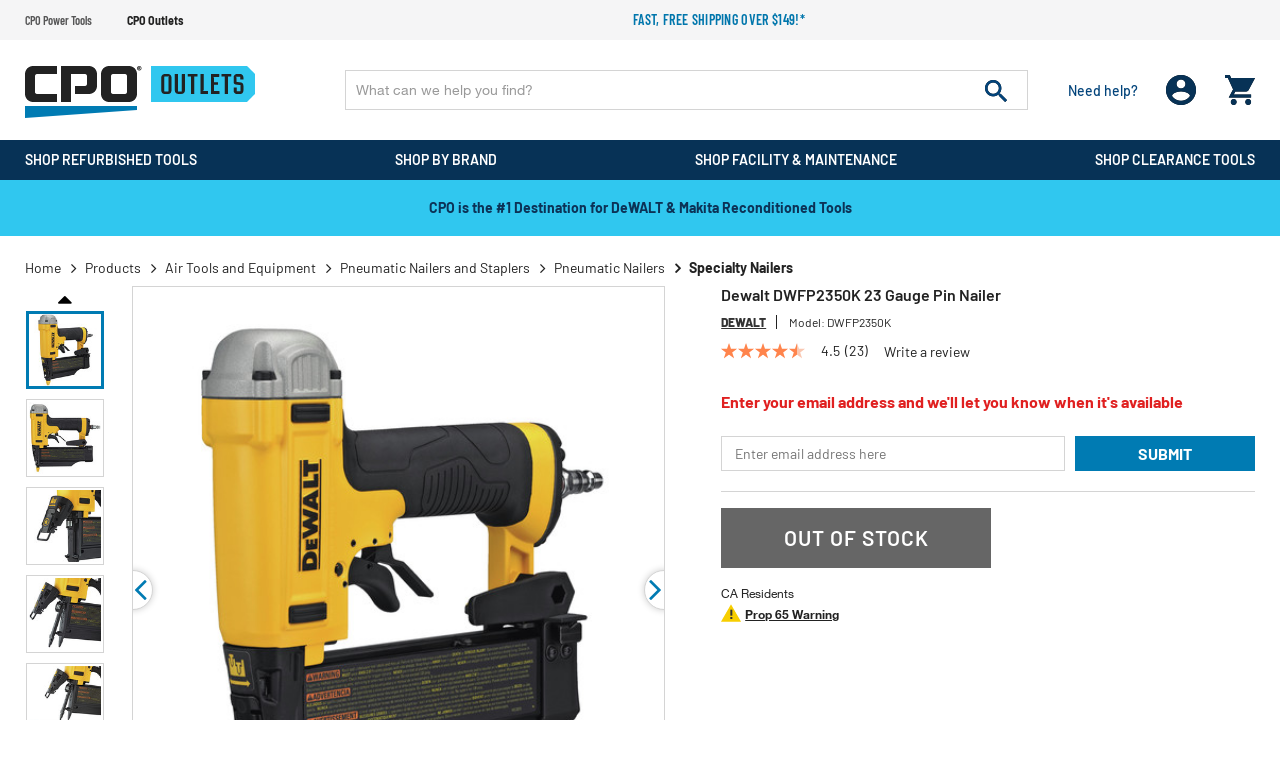

--- FILE ---
content_type: text/html;charset=UTF-8
request_url: https://www.cpooutlets.com/dewalt-dwfp2350k-23-gauge-pin-nailer/dewndwfp2350k.html
body_size: 32402
content:
<!DOCTYPE html>
<html lang="en">
<head>
<!--[if gt IE 9]><!-->

<!--<![endif]-->


<meta charset="UTF-8">

<meta http-equiv="x-ua-compatible" content="ie=edge" />

<meta name="viewport" content="width=device-width, initial-scale=1, maximum-scale=1,user-scalable=0" />




    <title>Dewalt 23 Gauge Pin Nailer </title>


<link rel="icon" href="/on/demandware.static/Sites-cpooutlets-Site/-/default/dwbf8ef6f7/images/favicon.ico" />
<label id="siteNameLabel" hidden>CPO Outlets</label>
<input id="siteName" value="CPO Outlets" aria-labelledby="siteNameLabel" hidden>
<meta name="description" content="Dewalt DWFP2350K 23 Gauge Pin Nailer" />
<meta name="keywords" content="CPO Outlets" />




<link rel="preconnect" href="https://www.google.com">
<link rel="preconnect" href="https://www.gstatic.com" crossorigin>
<link rel="stylesheet" href="/on/demandware.static/Sites-cpooutlets-Site/-/default/v1768731314844/css/global.css" media="all" />

    <link rel="stylesheet" href="/on/demandware.static/Sites-cpooutlets-Site/-/default/v1768731314844/css/product/detail.css" media="all" />

    <link rel="stylesheet" href="/on/demandware.static/Sites-cpooutlets-Site/-/default/v1768731314844/css/paypal.css" media="all" />



    <script defer src="https://sdk.helloextend.com/extend-sdk-client/v1/extend-sdk-client.min.js"></script>
    <link rel="stylesheet" href="/on/demandware.static/Sites-cpooutlets-Site/-/default/v1768731314844/css/extend.css" />



<script>
    var EXT_GLOBAL_SWITCH = true;
    var EXT_STORE_ID = "32c89e02-5020-4c6f-bbf8-cf26403412bb";
    var EXT_ENVIRONMENT = "production";
    var EXT_PDP_UPSELL_SWITCH = true;
    var EXT_CART_UPSELL_SWITCH = true;
    var EXT_CART_ADDTOCART = "https://www.cpooutlets.com/on/demandware.store/Sites-cpooutlets-Site/default/Cart-AddExtendProduct";
    var EXT_CART_WARRANTYCHECK = "https://www.cpooutlets.com/on/demandware.store/Sites-cpooutlets-Site/default/Cart-DoesWarrantyExists";
    var EXT_IS_CONTRACTS_API = false;
    var EXT_SHIPPING_SWITCH = "null";
    var EXT_ESP_GET_CONFIG = "https://www.cpooutlets.com/on/demandware.store/Sites-cpooutlets-Site/default/Extend-GetConfig";
    var EXT_SP_REMOVEFROMCART = "https://www.cpooutlets.com/on/demandware.store/Sites-cpooutlets-Site/default/Cart-RemoveShippingProtection";
    var EXT_CREATE_SP_QUOTES = "https://www.cpooutlets.com/on/demandware.store/Sites-cpooutlets-Site/default/Extend-ShippingProtectionCreateQuotes";
    var EXT_SP_ADDTOCART = "https://www.cpooutlets.com/on/demandware.store/Sites-cpooutlets-Site/default/Cart-AddExtendShippingOffer";
</script>

<script defer type="text/javascript" src="/on/demandware.static/Sites-cpooutlets-Site/-/default/v1768731314844/js/main.js"></script>






    <script src="https://h.online-metrix.net/fp/tags.js?org_id=eco_cpouyOg6H9D0Fmw_mvaqWHuZFNYwF6m_xe91Z4=&amp;session_id=uyOg6H9D0Fmw_mvaqWHuZFNYwF6m_xe91Z4="></script>
    <noscript>
        <iframe title="Device Fingerprint Frame" style="width: 100px; height: 100px; border: 0; position:absolute; top: -5000px;" src="https://h.online-metrix.net/fp/tags.js?org_id=eco_cpouyOg6H9D0Fmw_mvaqWHuZFNYwF6m_xe91Z4=&amp;session_id=uyOg6H9D0Fmw_mvaqWHuZFNYwF6m_xe91Z4="></iframe>
    </noscript>






    
    



    <meta property="og:title" content="Dewalt DWFP2350K 23 Gauge Pin Nailer" />
    <meta property="og:type" content="product" />
    <meta property="og:url" content="https://www.cpooutlets.com/dewalt-dwfp2350k-23-gauge-pin-nailer/dewndwfp2350k.html" />
    <meta property="og:image" content="https://www.cpooutlets.com/on/demandware.static/-/Sites-cpo-master-catalog/default/dwb69b2597/product_media/dew/dewndwfp2350k/images/medium/dewndwfp2350k.jpg" />
    <meta property="og:description" content="Dewalt DWFP2350K 23 Gauge Pin Nailer" />
    <meta property="og:site_name" content="https://www.cpooutlets.com" />
    
    <meta name="p:domain_verify" content="270d9699ba363703dc870cea5cda5ec6" />





<script type="text/javascript">

(function(){
window.Constants = {};
window.Resources = {};
window.Urls = {"cartTransfer":"/Cart-Transfer?cart_data="};
window.SitePreferences = {"dzStepStickersEnable":true,"bvHideRRWithZeroCount":false};
}());
</script>



    <script defer type="text/javascript" src="//apps.bazaarvoice.com/deployments/cpooutlets/main_site/production/en_US/bv.js"></script>




<script>
    var pageAction = 'productshow';
    window.dataLayer = window.dataLayer || [];
    window.gtmEnabled = true;
    var orderId = -1;
    var dataLayerEvent = false;
    var ga4DataLayerEvent = {"event":"view_item","ecommerce":{"currency":"USD","value":169,"items":[{"item_id":"dewndwfp2350k","item_model":"dwfp2350k","item_name":"Dewalt DWFP2350K 23 Gauge Pin Nailer","item_brand":"Dewalt","item_category":"Specialty Nailers","price":169,"quantity":1}]}};

    // In all cases except Order Confirmation, the data layer should be pushed, so default to that case
    var pushDataLayer = true;
    if (pageAction === 'orderconfirm') {
        // As of now, the correction is for order confirmation only
        if (dataLayerEvent) {
            orderId = getOrderId(dataLayerEvent);
        } else {
            orderId = getGA4OrderId(ga4DataLayerEvent);
        }

        var ordersPushedToGoogle = getOrdersPushedToGoogle();
        var orderHasBeenPushedToGoogle = orderHasBeenPushedToGoogle(orderId, ordersPushedToGoogle);
        if (orderHasBeenPushedToGoogle) {
            // If the data has already been sent, let's not push it again.
            pushDataLayer = false;
        }
    }

    if (pushDataLayer) {
        if (dataLayerEvent) {
            dataLayer.push(dataLayerEvent);
        }

        // If both events active, clear first ecommerce object to prevent events affecting one another
        if (dataLayerEvent && ga4DataLayerEvent) {
            dataLayer.push({ ecommerce: null });
        }

        if (ga4DataLayerEvent) {
            dataLayer.push(ga4DataLayerEvent);
        }

        if (pageAction === 'orderconfirm') {
            // Add the orderId to the array of orders that is being stored in localStorage
            ordersPushedToGoogle.push(orderId);
            // The localStorage is what is used to prevent the duplicate send from mobile platforms
            window.localStorage.setItem('ordersPushedToGoogle', JSON.stringify(ordersPushedToGoogle));
        }
    }

    function getOrderId(dataLayer) {
        if ('ecommerce' in dataLayer) {
            if ('purchase' in dataLayer.ecommerce && 'actionField' in dataLayer.ecommerce.purchase &&
                'id' in dataLayer.ecommerce.purchase.actionField) {
                return dataLayer.ecommerce.purchase.actionField.id;
            }
        }

        return -1;
    }

    function getGA4OrderId(dataLayer) {
        if ('ecommerce' in dataLayer && 'transaction_id' in dataLayer.ecommerce) {
            return dataLayer.ecommerce.transaction_id;
        }

        return -1;
    }

    function getOrdersPushedToGoogle() {
        var ordersPushedToGoogleString = window.localStorage.getItem('ordersPushedToGoogle');
        if (ordersPushedToGoogleString && ordersPushedToGoogleString.length > 0) {
            return JSON.parse(ordersPushedToGoogleString);
        }

        return [];
    }

    function orderHasBeenPushedToGoogle(orderId, ordersPushedToGoogle) {
        if (orderId) {
            for (var index = 0; index < ordersPushedToGoogle.length; index++) {
                if (ordersPushedToGoogle[index] === orderId) {
                    return true;
                }
            }
        }

        return false;
    }
</script>



<!-- Google Tag Manager -->
<script>(function(w,d,s,l,i){w[l]=w[l]||[];w[l].push({'gtm.start':
new Date().getTime(),event:'gtm.js'});var f=d.getElementsByTagName(s)[0],
j=d.createElement(s),dl=l!='dataLayer'?'&l='+l:'';j.async=true;j.src=
'https://www.googletagmanager.com/gtm.js?id='+i+dl;f.parentNode.insertBefore(j,f);
})(window,document,'script','dataLayer','GTM-WSJDRDH5');</script>
<!-- End Google Tag Manager -->


<script defer src="/on/demandware.static/Sites-cpooutlets-Site/-/default/v1768731314844/js/tagmanager.js"></script>



<link rel="canonical" href="https://www.cpooutlets.com/dewalt-dwfp2350k-23-gauge-pin-nailer/dewndwfp2350k.html" />

<script type="text/javascript">//<!--
/* <![CDATA[ (head-active_data.js) */
var dw = (window.dw || {});
dw.ac = {
    _analytics: null,
    _events: [],
    _category: "",
    _searchData: "",
    _anact: "",
    _anact_nohit_tag: "",
    _analytics_enabled: "true",
    _timeZone: "US/Eastern",
    _capture: function(configs) {
        if (Object.prototype.toString.call(configs) === "[object Array]") {
            configs.forEach(captureObject);
            return;
        }
        dw.ac._events.push(configs);
    },
	capture: function() { 
		dw.ac._capture(arguments);
		// send to CQ as well:
		if (window.CQuotient) {
			window.CQuotient.trackEventsFromAC(arguments);
		}
	},
    EV_PRD_SEARCHHIT: "searchhit",
    EV_PRD_DETAIL: "detail",
    EV_PRD_RECOMMENDATION: "recommendation",
    EV_PRD_SETPRODUCT: "setproduct",
    applyContext: function(context) {
        if (typeof context === "object" && context.hasOwnProperty("category")) {
        	dw.ac._category = context.category;
        }
        if (typeof context === "object" && context.hasOwnProperty("searchData")) {
        	dw.ac._searchData = context.searchData;
        }
    },
    setDWAnalytics: function(analytics) {
        dw.ac._analytics = analytics;
    },
    eventsIsEmpty: function() {
        return 0 == dw.ac._events.length;
    }
};
/* ]]> */
// -->
</script>
<script type="text/javascript">//<!--
/* <![CDATA[ (head-cquotient.js) */
var CQuotient = window.CQuotient = {};
CQuotient.clientId = 'aaea-cpooutlets';
CQuotient.realm = 'AAEA';
CQuotient.siteId = 'cpooutlets';
CQuotient.instanceType = 'prd';
CQuotient.locale = 'default';
CQuotient.fbPixelId = '391375430987016';
CQuotient.activities = [];
CQuotient.cqcid='';
CQuotient.cquid='';
CQuotient.cqeid='';
CQuotient.cqlid='';
CQuotient.apiHost='api.cquotient.com';
/* Turn this on to test against Staging Einstein */
/* CQuotient.useTest= true; */
CQuotient.useTest = ('true' === 'false');
CQuotient.initFromCookies = function () {
	var ca = document.cookie.split(';');
	for(var i=0;i < ca.length;i++) {
	  var c = ca[i];
	  while (c.charAt(0)==' ') c = c.substring(1,c.length);
	  if (c.indexOf('cqcid=') == 0) {
		CQuotient.cqcid=c.substring('cqcid='.length,c.length);
	  } else if (c.indexOf('cquid=') == 0) {
		  var value = c.substring('cquid='.length,c.length);
		  if (value) {
		  	var split_value = value.split("|", 3);
		  	if (split_value.length > 0) {
			  CQuotient.cquid=split_value[0];
		  	}
		  	if (split_value.length > 1) {
			  CQuotient.cqeid=split_value[1];
		  	}
		  	if (split_value.length > 2) {
			  CQuotient.cqlid=split_value[2];
		  	}
		  }
	  }
	}
}
CQuotient.getCQCookieId = function () {
	if(window.CQuotient.cqcid == '')
		window.CQuotient.initFromCookies();
	return window.CQuotient.cqcid;
};
CQuotient.getCQUserId = function () {
	if(window.CQuotient.cquid == '')
		window.CQuotient.initFromCookies();
	return window.CQuotient.cquid;
};
CQuotient.getCQHashedEmail = function () {
	if(window.CQuotient.cqeid == '')
		window.CQuotient.initFromCookies();
	return window.CQuotient.cqeid;
};
CQuotient.getCQHashedLogin = function () {
	if(window.CQuotient.cqlid == '')
		window.CQuotient.initFromCookies();
	return window.CQuotient.cqlid;
};
CQuotient.trackEventsFromAC = function (/* Object or Array */ events) {
try {
	if (Object.prototype.toString.call(events) === "[object Array]") {
		events.forEach(_trackASingleCQEvent);
	} else {
		CQuotient._trackASingleCQEvent(events);
	}
} catch(err) {}
};
CQuotient._trackASingleCQEvent = function ( /* Object */ event) {
	if (event && event.id) {
		if (event.type === dw.ac.EV_PRD_DETAIL) {
			CQuotient.trackViewProduct( {id:'', alt_id: event.id, type: 'raw_sku'} );
		} // not handling the other dw.ac.* events currently
	}
};
CQuotient.trackViewProduct = function(/* Object */ cqParamData){
	var cq_params = {};
	cq_params.cookieId = CQuotient.getCQCookieId();
	cq_params.userId = CQuotient.getCQUserId();
	cq_params.emailId = CQuotient.getCQHashedEmail();
	cq_params.loginId = CQuotient.getCQHashedLogin();
	cq_params.product = cqParamData.product;
	cq_params.realm = cqParamData.realm;
	cq_params.siteId = cqParamData.siteId;
	cq_params.instanceType = cqParamData.instanceType;
	cq_params.locale = CQuotient.locale;
	
	if(CQuotient.sendActivity) {
		CQuotient.sendActivity(CQuotient.clientId, 'viewProduct', cq_params);
	} else {
		CQuotient.activities.push({activityType: 'viewProduct', parameters: cq_params});
	}
};
/* ]]> */
// -->
</script>


    <input type="hidden" id="jsonSchema" value="{&quot;@context&quot;:&quot;http://schema.org/&quot;,&quot;@type&quot;:&quot;Product&quot;,&quot;@id&quot;:&quot;https://www.cpooutlets.com/dewalt-dwfp2350k-23-gauge-pin-nailer/dewndwfp2350k.html&quot;,&quot;name&quot;:&quot;Dewalt DWFP2350K 23 Gauge Pin Nailer&quot;,&quot;description&quot;:&quot;Dewalt DWFP2350K 23 Gauge Pin Nailer&quot;,&quot;mpn&quot;:&quot;DWFP2350K&quot;,&quot;sku&quot;:&quot;dewndwfp2350k&quot;,&quot;brand&quot;:{&quot;@type&quot;:&quot;Thing&quot;,&quot;name&quot;:&quot;Dewalt&quot;},&quot;image&quot;:[&quot;https://www.cpooutlets.com/on/demandware.static/-/Sites-cpo-master-catalog/default/dwb856ec63/product_media/dew/dewndwfp2350k/images/xlarge/dewndwfp2350k.jpg&quot;,&quot;https://www.cpooutlets.com/on/demandware.static/-/Sites-cpo-master-catalog/default/dwdbc60058/product_media/dew/dewndwfp2350k/images/xlarge/dewndwfp2350k_a.jpg&quot;,&quot;https://www.cpooutlets.com/on/demandware.static/-/Sites-cpo-master-catalog/default/dwc232d4e4/product_media/dew/dewndwfp2350k/images/xlarge/dewndwfp2350k_b.jpg&quot;,&quot;https://www.cpooutlets.com/on/demandware.static/-/Sites-cpo-master-catalog/default/dwb99583f1/product_media/dew/dewndwfp2350k/images/xlarge/dewndwfp2350k_c.jpg&quot;,&quot;https://www.cpooutlets.com/on/demandware.static/-/Sites-cpo-master-catalog/default/dw5c37090d/product_media/dew/dewndwfp2350k/images/xlarge/dewndwfp2350k_h.jpg&quot;,&quot;https://www.cpooutlets.com/on/demandware.static/-/Sites-cpo-master-catalog/default/dw7286544c/product_media/dew/dewndwfp2350k/images/xlarge/dewndwfp2350k_i.jpg&quot;,&quot;https://www.cpooutlets.com/on/demandware.static/-/Sites-cpo-master-catalog/default/dw276c5d6a/product_media/dew/dewndwfp2350k/images/xlarge/dewndwfp2350k_e.jpg&quot;,&quot;https://www.cpooutlets.com/on/demandware.static/-/Sites-cpo-master-catalog/default/dw01d6f3a8/product_media/dew/dewndwfp2350k/images/xlarge/dewndwfp2350k_f.jpg&quot;,&quot;https://www.cpooutlets.com/on/demandware.static/-/Sites-cpo-master-catalog/default/dw2f998fe4/product_media/dew/dewndwfp2350k/images/xlarge/dewndwfp2350k_g.jpg&quot;,&quot;https://www.cpooutlets.com/on/demandware.static/-/Sites-cpo-master-catalog/default/dw21183c53/product_media/dew/dewndwfp2350k/images/xlarge/dewndwfp2350k_d.jpg&quot;,&quot;https://www.cpooutlets.com/on/demandware.static/-/Sites-cpo-master-catalog/default/dwca97ada0/product_media/dew/dewndwfp2350k/images/xlarge/dewndwfp2350k_j.jpg&quot;,&quot;https://www.cpooutlets.com/on/demandware.static/-/Sites-cpo-master-catalog/default/dw519a2598/product_media/dew/dewndwfp2350k/images/xlarge/dewndwfp2350k_k.jpg&quot;],&quot;offers&quot;:{&quot;url&quot;:{},&quot;@type&quot;:&quot;Offer&quot;,&quot;priceCurrency&quot;:&quot;USD&quot;,&quot;price&quot;:&quot;169.00&quot;,&quot;availability&quot;:&quot;http://schema.org/OutOfStock&quot;}}">


</head>
<body data-cpo="">
<!-- Google Tag Manager (noscript) -->
<noscript><iframe src="https://www.googletagmanager.com/ns.html?id=GTM-WSJDRDH5"
height="0" width="0" style="display:none;visibility:hidden"></iframe></noscript>
<!-- End Google Tag Manager (noscript) -->



<div class="page cpooutlets" data-action="Product-Show" data-querystring="pid=dewndwfp2350k">







<header id="site-header" class="">
    
	 


	
















<div class="header-top-promotions" data-promoId="ticker-main">
    <div class="container-fluid flex align-items-center">
		<!-- Add site navigation -->
<ul class="navigation-bar flex align-items-center justify-content-between">
<li><a href="https://www.cpopowertools.com">CPO Power Tools</a></li>
<li  class="active"><a href="https://www.cpooutlets.com">CPO Outlets</a></li>
</ul>
        
			
				<style>
@media (max-width:767px) {
    .ticker-bar {
        margin-bottom: 0;
    }
}
.plp-price-holder .price .line-thorugh-price .strike-through {
    text-decoration: line-through !important;
}
#darkenDiv {
    display: none !important;
}
.deal-zone-intro-section {
    display: none;
}
</style>

        <!-- Add more divs to add more promotions -->
        <div class="promotions-slider">
            <div class="text-center text-secondary promo">
                <!-- 2nd Promotion -->
                <p><a href="https://www.cpooutlets.com/products">Fast, free shipping over $149!*</a>
                </p>
            </div>
        </div>
			
		
    </div>
</div> 
	
    
<div class="header-holder">
    <div class="container-fluid">
        <div class="row main-row align-items-center">
            <div class="col-lg-3">
                <div class="header-left-panel">
                    
                    <a class="logo" href="https://www.cpooutlets.com/">
                        
                                
                                    <picture>
                                        <source media="(min-width: 991px)"
                                            srcset="/on/demandware.static/Sites-cpooutlets-Site/-/default/dw915bc474/images/CPO-Outlets.svg" />
                                        <img alt="America's Leading Online Tool Retailer" class="img-fluid"
                                            src="/on/demandware.static/Sites-cpooutlets-Site/-/default/dw915bc474/images/CPO-Outlets.svg" title="" />
                                    </picture>
                                    
                        
                    </a>
                    <div class="headerMobile-menu-opener">
                        <div class="header-login d-block d-lg-none ">
                            <div class="login-opner">
                                <span class="icon-holder">
                                    
                                            <img alt="cpo user login "
                                                src="/on/demandware.static/Sites-cpooutlets-Site/-/default/dw82ce1d32/images/01_User.png">
                                    

                                    
                                </span>
                            </div>
                        </div>
                        <div class="header-minicart">
                            
	 


	<div class="minicart" data-enable-flyout="false" data-action-url="/on/demandware.store/Sites-cpooutlets-Site/default/Cart-MiniCartShow">
    <div class="minicart-total">
    <a class="minicart-link zero" href="https://www.cpooutlets.com/Shopping-Cart"
        title="Cart 0 Items"
        aria-label="Cart 0 Items" aria-haspopup="true">
        <i class="minicart-icon fa fa-shopping-bag"></i>
        <span class="minicart-quantity d-none in-header">
            0
        </span>
    </a>
</div>
<div class="d-none d-lg-block">
    <div class="popover popover-bottom"></div>
</div>

</div> 
	
                        </div>
                        <div class="menu-opener">
                            <div class="icon-holder">
                                
                                        <img alt="cpo menu opner"
                                            src="/on/demandware.static/Sites-cpooutlets-Site/-/default/dwb01ea5dd/images/06_burger_white.png">
                                
                            </div>
                        </div>

                    </div>
                </div>
            </div>
            <div class="col-lg-9">
                <div class="row no-gutters">
                    <div class="col-12 col-lg-9">
                        <div class="site-search">
      <form role="search" action="/products" method="get" name="simpleSearch">
            <input class="form-control search-field" type="text" name="q" value=""
                  autocomplete="off" placeholder="What can we help you find?"
                  aria-label="Enter Keyword or Item No." />
            <button class="header-search-button" disabled="true" type="submit" name="search-button"
                  aria-label="Submit search keywords">
                  <img alt="header search" src="/on/demandware.static/Sites-cpooutlets-Site/-/default/dwf0a9d7a2/images/07_search.png">
            </button>
            <div class="suggestions-wrapper d-none" data-url="/on/demandware.store/Sites-cpooutlets-Site/default/SearchServices-GetSuggestions?q="></div>
            <input type="hidden" value="default" name="lang">
      </form>
</div>
<input id='minChar' type="hidden" value="3">
                    </div>
                    <div class="col-lg-3 d-none d-lg-block">
                        <div class="d-flex justify-content-between align-items-center header-right">
                            <div class="header-need-help d-none d-lg-block">
                                <a class="need-help-opener">
                                    <div class="icon-holder">
                                        <img class="d-block d-lg-none" alt="cpo need help"
                                            src="/on/demandware.static/Sites-cpooutlets-Site/-/default/dw2636d85d/images/05_need_white.svg">
                                    </div>
                                    <span class="d-block action-text">Need help?
                                    </span>
                                </a>
                            </div>
                            <div class="header-login d-none d-lg-block">
                                <span class="login-opner">
                                    <div class="icon-holder">
                                        
                                                <img class="d-none d-lg-block "
                                                    alt="cpo user login"
                                                    src="/on/demandware.static/Sites-cpooutlets-Site/-/default/dw82ce1d32/images/01_User.png">
                                                
                                        

                                    </div>
                                </span>
                            </div>
                            <div class="header-minicart">
                                
	 


	<div class="minicart" data-enable-flyout="false" data-action-url="/on/demandware.store/Sites-cpooutlets-Site/default/Cart-MiniCartShow">
    <div class="minicart-total">
    <a class="minicart-link zero" href="https://www.cpooutlets.com/Shopping-Cart"
        title="Cart 0 Items"
        aria-label="Cart 0 Items" aria-haspopup="true">
        <i class="minicart-icon fa fa-shopping-bag"></i>
        <span class="minicart-quantity d-none in-header">
            0
        </span>
    </a>
</div>
<div class="d-none d-lg-block">
    <div class="popover popover-bottom"></div>
</div>

</div> 
	
                            </div>
                        </div>
                    </div>
                </div>
            </div>
        </div>
        <div class="modal fade" id="requestPasswordResetModal" tabindex="-1" role="dialog" aria-labelledby="requestPasswordResetModal">
    <div class="modal-dialog" role="document">
        <div class="modal-content">
            <div class="modal-header">
                <div class="modal-title request-password-title">Forgot your Password?</div>
                <button type="button" class="close" data-dismiss="modal" aria-label="Close"><span aria-hidden="true">&times;</span></button>
            </div>

            <div class="modal-body">
                <form class="reset-password-form cpo-account-pages-form" action="/on/demandware.store/Sites-cpooutlets-Site/default/Account-PasswordResetDialogForm?mobile=" method="POST" name="email-form" id="email-form">
    <div class="request-password-body">
        <p class="forget-password-msg">
            Please enter your email address below and we'll send you a link to reset your password.
        </p>
        <div class="pwd-reset-error-messaging"></div>
        <div class="form-group required reset">
            <input
                id="reset-password-email"
                type="email"
                class="form-control"
                name="loginEmail"
                aria-describedby="emailHelp"
                placeholder=" ">
            <label class="form-control-label" for="reset-password-email" id="emailHelp">
                Email
            </label>
            <div class="invalid-feedback"></div>
        </div>
    </div>
    <div class="send-email-btn">
        <button
            type="submit"
            id="submitEmailButton"
            class="btn btn-primary btn-medium">
            Submit
        </button>
    </div>
</form>
            </div>
        </div>
    </div>
</div>

        

<div class = "login-dropdown  " >
	 
		 
			














<form action="/on/demandware.store/Sites-cpooutlets-Site/default/Account-Login" class="login cpo-checkout-form cpo-login-dropdown" method="POST" name="login-form">
    <p class="login-form-heading">Returning Customers</p>
  
    <div class="form-group required">
        <label class="form-control-label" for="login-form-email">
            Email
        </label>
        <input placeholder="Email Address" type="email" id="login-form-email" required aria-required="true" class="form-control required" aria-describedby="form-email-error" name="loginEmail">
        <div class="invalid-feedback" id="form-email-error"></div>
    </div>

    <div class="form-group required password-feild">
        <label class="form-control-label" for="login-form-password">
                Password
        </label>
        <input placeholder="Password" type="password" id="login-form-password" required aria-required="true" class="form-control required" aria-describedby="form-password-error" name="loginPassword">
        <div class="invalid-feedback" id="form-password-error"></div>
    </div>

    <div class="clearfix form-actions-wrapper">
        <div class="form-group custom-control custom-checkbox pull-left remember-me">
            <input type="checkbox" class="custom-control-input" id="rememberMe" name="loginRememberMe" value="true"
                
            >
            <label class="custom-control-label" for="rememberMe">
                Remember me?
            </label>
        </div>

        <div class="pull-right forgot-password text-right">
            <a class="form-control-label" href="/Password-Reset" title="Forgot password?">
                Forgot password?
            </a>
        </div>
    </div>

    <input type="hidden" name="csrf_token" value="HrYS87HpqCGpU9Gwimb_knmRDJkiKUe1Lsq3trqb5xKJSlhMywEcnD3ArEM8yT_k0XK3k5kzW3O67gpSR1fURojnZwNw2VF-0L7OdEFH_q0Rqdm56PXMKWLIk6LKTxyx3uB8z5IrSlgCwjYq_7WN6m4v5EkKi5mmpX3Jlc4ErIYTea0ZelM="/>

    <button type="submit" class="btn btn-block btn-primary btn-large checkout-sign-in">Sign  In</button>
</form>


<div class="login-seperator text-center"><span>or sign in with</span></div>
<form action="" class="login-oauth" method="post" name="login-oauth-form">
    <div class="form-group text-center">
        <a href="https://www.cpooutlets.com/on/demandware.store/Sites-cpooutlets-Site/default/Login-OAuthLogin?oauthProvider=Facebook&amp;oauthLoginTargetEndPoint=1" class="oauth-facebook"
           role="button" aria-pressed="true">
           <img alt="login with facebbok" class="lazy-load" data-src="/on/demandware.static/Sites-cpooutlets-Site/-/default/dwc6cfa7f3/images/71_facebook_signin.svg" title="" />
        </a>
        <a href="https://www.cpooutlets.com/on/demandware.store/Sites-cpooutlets-Site/default/Login-OAuthLogin?oauthProvider=Google&amp;oauthLoginTargetEndPoint=1" class="oauth-google"
           role="button" aria-pressed="true">
            <img alt="login with google" class="lazy-load" data-src="/on/demandware.static/Sites-cpooutlets-Site/-/default/dw15bd94d5/images/72_Google_signin.svg" title="" />
        </a>
    </div>
</form>

<div class="new-customer-register cpo-login-dropdown">
	<p class="login-form-heading">New Customers</p>
	<p>
	
	<div class="content-asset"><!-- dwMarker="content" dwContentID="5412091e4678c790c8697f07a0" -->
		Create an account and enjoy $20 OFF your first order.
	</div> <!-- End content-asset -->


</p>
	<a class="btn btn-primary btn-large"
		href="/Registration">Register</a>
</div>

    
	
	<span class="login-close-button"><img alt="cpo close user login" class="lazy-load" data-src="/on/demandware.static/Sites-cpooutlets-Site/-/default/dw3bd6893c/images/12_close.svg"></span>
</div>

        














	
	<div class="content-asset"><!-- dwMarker="content" dwContentID="cfb93a995c401b5b64a7163aac" -->
		<div class="need-help-dropdown">
  <p class="cpo-phone-info contact-info-holder">
    <span class="contact-info-label">Phone:</span>
    <span class="contact-info-detail">
      1-866-577-3014
      <span class="office-hours" id="phoneHrs">M-F 9am to 7pm ET</span>
    </span>
  </p>
  <p class="cpo-email-info contact-info-holder">
    <span class="contact-info-label">Email:</span>
    <span class="contact-info-detail">
      <a href="https://www.cpooutlets.com/outlets-contact-us.html">Contact Us</a>
    </span>
  </p>
  <p class="cpo-order-info contact-info-holder">
    <span class="contact-info-label">Orders</span>
    <span class="contact-info-detail">
      <a href="https://www.cpooutlets.com/Order-Tracking">Track your Orders</a> 
    </span>
  </p>
  <p class="cpo-faq contact-info-holder">
    <span class="contact-info-label">FAQ</span>
    <span class="contact-info-detail">
      <a href="https://www.cpooutlets.com/outlets-faq.html">More Questions</a>
    </span>
  </p>
  <div class="d-block d-lg-none text-right">
    <span class="need-help-close-button"><img
      alt="login drop down remove"
      src="https://www.cpooutlets.com/on/demandware.static/-/Sites-cpooutlets-Library/default/dwca13568b/12_close.svg" title="" /></span>
  </div>
</div>
	</div> <!-- End content-asset -->




    </div>
    
</div>
    
    














<div class="cpo-menu-holder">
	<div id="bgFiddle">
	    <div class="container-fluid">
		        <div class="d-block d-lg-none first-toplevel-back">
		            <span class="backto-main">
		                <i class="fa fa-angle-left" aria-hidden="true"></i>Back
		            </span>
		        </div>
                
                <ul class="top-level menu-holder-hover">
		            
	 


	
























    
    
		
		<li data-promohtmlId="null" data-categoryid="recon-products"
			data-promohtml="null">
			
				<h3 class="inherit-style p-0 m-0 d-inline">
					<a class="tab_title oswald recon-products top-cat-title-link" href="/recon-products">
						<div class="tab_titleText">
							Shop Refurbished Tools
						</div>
						
							<div class="dropDownArrow"></div>
						
					</a>
				</h3>
			


			<div class="menu-dropdown-holder">
				<!-- First level title bar -->
				<div class="firstLevel-titleBar">
				    <a href="/recon-products" class="no-gutters header-cat-link">
				        <span class="first-category-name"></span>
				    </a>
					<span class="backto-firstLevel">
						<i class="fa fa-angle-left" aria-hidden="true"></i>Back
					</span>
					
				</div>
				<ul class="sub-menu-list menu-dropdown-ul">
					

                        

                        
                        
                            
                            
                            
                            <li class="cattitle oswald" data-promohtmlId="power-tools"
                                data-promohtml="null">

                                

                                    <a class="l1-cat-title-link" href="/power-tools">
                                        Power Tools
                                    </a>

                                    
                                        <div class="sub-menu-holder">
                                            <!-- second title bar -->
                                            <div class="secondtLevel-titleBar">
                                                <a href="#" class="no-gutters header-cat-link"><span class="second-category-name"></span></a>
                                                <span class="backto-secondtLevel">
                                                    <i class="fa fa-angle-left" aria-hidden="true"></i>
                                                    Back
                                                </span>
                                            </div>
                                            <ul class="collist menu-dropdown-ul">
                                                
                                                    
                                                    

                                                        <li>

                                                            <a class="l2-cat-title-link" href="/combo-kits">
                                                                Combo Kits
                                                            </a>

                                                            <div class="inner-dropdown-holder">
                                                                <!-- third title bar -->
                                                                <div class="thirdtLevel-titleBar"> 
                                                                    <a href="#" class="no-gutters header-cat-link">
                                                                        <span class="third-category-name"></span>
                                                                    </a>
                                                                    <span class="backto-thirdtLevel">
                                                                        <i class="fa fa-angle-left" aria-hidden="true"></i>
                                                                        Back
                                                                    </span>
                                                                </div>

                                                                
                                                                
                                                                

                                                            </div>
                                                        </li>
                                                    

                                                
                                                    
                                                    

                                                        <li>

                                                            <a class="l2-cat-title-link" href="/drills">
                                                                Drills
                                                            </a>

                                                            <div class="inner-dropdown-holder">
                                                                <!-- third title bar -->
                                                                <div class="thirdtLevel-titleBar"> 
                                                                    <a href="#" class="no-gutters header-cat-link">
                                                                        <span class="third-category-name"></span>
                                                                    </a>
                                                                    <span class="backto-thirdtLevel">
                                                                        <i class="fa fa-angle-left" aria-hidden="true"></i>
                                                                        Back
                                                                    </span>
                                                                </div>

                                                                
                                                                
                                                                
                                                                    <ul class="menu-dropdown-ul">
                                                                        

                                                                            <li>
                                                                                <a href="/drill-drivers">
                                                                                    Drill Drivers
                                                                                </a>
                                                                            </li>
                                                                        

                                                                            <li>
                                                                                <a href="/hammer-drills">
                                                                                    Hammer Drills
                                                                                </a>
                                                                            </li>
                                                                        

                                                                            <li>
                                                                                <a href="/impact-drivers">
                                                                                    Impact Drivers
                                                                                </a>
                                                                            </li>
                                                                        

                                                                            <li>
                                                                                <a href="/right-angle-drills">
                                                                                    Right Angle Drills
                                                                                </a>
                                                                            </li>
                                                                        

                                                                            <li>
                                                                                <a href="/screw-guns">
                                                                                    Screw Guns
                                                                                </a>
                                                                            </li>
                                                                        

                                                                            <li>
                                                                                <a href="/electric-screwdrivers">
                                                                                    Electric Screwdrivers
                                                                                </a>
                                                                            </li>
                                                                        
                                                                        <li>
                                                                            <a class="viewall-dynamic-l3"
                                                                                href="/drills">View All</a>
                                                                        </li>
                                                                    </ul>

                                                                

                                                            </div>
                                                        </li>
                                                    

                                                
                                                    
                                                    

                                                        <li>

                                                            <a class="l2-cat-title-link" href="/saws">
                                                                Saws
                                                            </a>

                                                            <div class="inner-dropdown-holder">
                                                                <!-- third title bar -->
                                                                <div class="thirdtLevel-titleBar"> 
                                                                    <a href="#" class="no-gutters header-cat-link">
                                                                        <span class="third-category-name"></span>
                                                                    </a>
                                                                    <span class="backto-thirdtLevel">
                                                                        <i class="fa fa-angle-left" aria-hidden="true"></i>
                                                                        Back
                                                                    </span>
                                                                </div>

                                                                
                                                                
                                                                
                                                                    <ul class="menu-dropdown-ul">
                                                                        

                                                                            <li>
                                                                                <a href="/band-saws">
                                                                                    Band Saws
                                                                                </a>
                                                                            </li>
                                                                        

                                                                            <li>
                                                                                <a href="/circular-saws">
                                                                                    Circular Saws
                                                                                </a>
                                                                            </li>
                                                                        

                                                                            <li>
                                                                                <a href="/jig-saws">
                                                                                    Jig Saws
                                                                                </a>
                                                                            </li>
                                                                        

                                                                            <li>
                                                                                <a href="/chop-saws">
                                                                                    Chop Saws
                                                                                </a>
                                                                            </li>
                                                                        

                                                                            <li>
                                                                                <a href="/miter-saws">
                                                                                    Miter Saws
                                                                                </a>
                                                                            </li>
                                                                        

                                                                            <li>
                                                                                <a href="/reciprocating-saws">
                                                                                    Reciprocating Saws
                                                                                </a>
                                                                            </li>
                                                                        

                                                                            <li>
                                                                                <a href="/scroll-saws">
                                                                                    Scroll Saws
                                                                                </a>
                                                                            </li>
                                                                        

                                                                            <li>
                                                                                <a href="/table-saws">
                                                                                    Table Saws
                                                                                </a>
                                                                            </li>
                                                                        
                                                                        <li>
                                                                            <a class="viewall-dynamic-l3"
                                                                                href="/saws">View All</a>
                                                                        </li>
                                                                    </ul>

                                                                

                                                            </div>
                                                        </li>
                                                    

                                                
                                                    
                                                    

                                                        <li>

                                                            <a class="l2-cat-title-link" href="/nailers-and-staplers">
                                                                Nailers &amp; Staplers
                                                            </a>

                                                            <div class="inner-dropdown-holder">
                                                                <!-- third title bar -->
                                                                <div class="thirdtLevel-titleBar"> 
                                                                    <a href="#" class="no-gutters header-cat-link">
                                                                        <span class="third-category-name"></span>
                                                                    </a>
                                                                    <span class="backto-thirdtLevel">
                                                                        <i class="fa fa-angle-left" aria-hidden="true"></i>
                                                                        Back
                                                                    </span>
                                                                </div>

                                                                
                                                                
                                                                

                                                            </div>
                                                        </li>
                                                    

                                                
                                                    
                                                    

                                                        <li>

                                                            <a class="l2-cat-title-link" href="/grinders">
                                                                Grinders
                                                            </a>

                                                            <div class="inner-dropdown-holder">
                                                                <!-- third title bar -->
                                                                <div class="thirdtLevel-titleBar"> 
                                                                    <a href="#" class="no-gutters header-cat-link">
                                                                        <span class="third-category-name"></span>
                                                                    </a>
                                                                    <span class="backto-thirdtLevel">
                                                                        <i class="fa fa-angle-left" aria-hidden="true"></i>
                                                                        Back
                                                                    </span>
                                                                </div>

                                                                
                                                                
                                                                
                                                                    <ul class="menu-dropdown-ul">
                                                                        

                                                                            <li>
                                                                                <a href="/angle-grinders">
                                                                                    Angle Grinders
                                                                                </a>
                                                                            </li>
                                                                        

                                                                            <li>
                                                                                <a href="/cut-off-grinders">
                                                                                    Cut Off Grinders
                                                                                </a>
                                                                            </li>
                                                                        

                                                                            <li>
                                                                                <a href="/die-grinders">
                                                                                    Die Grinders
                                                                                </a>
                                                                            </li>
                                                                        
                                                                        <li>
                                                                            <a class="viewall-dynamic-l3"
                                                                                href="/grinders">View All</a>
                                                                        </li>
                                                                    </ul>

                                                                

                                                            </div>
                                                        </li>
                                                    

                                                
                                                    
                                                    

                                                        <li>

                                                            <a class="l2-cat-title-link" href="/impact-drivers">
                                                                Impact Drivers
                                                            </a>

                                                            <div class="inner-dropdown-holder">
                                                                <!-- third title bar -->
                                                                <div class="thirdtLevel-titleBar"> 
                                                                    <a href="#" class="no-gutters header-cat-link">
                                                                        <span class="third-category-name"></span>
                                                                    </a>
                                                                    <span class="backto-thirdtLevel">
                                                                        <i class="fa fa-angle-left" aria-hidden="true"></i>
                                                                        Back
                                                                    </span>
                                                                </div>

                                                                
                                                                
                                                                

                                                            </div>
                                                        </li>
                                                    

                                                
                                                    
                                                    

                                                        <li>

                                                            <a class="l2-cat-title-link" href="/sanders-and-polishers">
                                                                Sanders &amp; Polishers
                                                            </a>

                                                            <div class="inner-dropdown-holder">
                                                                <!-- third title bar -->
                                                                <div class="thirdtLevel-titleBar"> 
                                                                    <a href="#" class="no-gutters header-cat-link">
                                                                        <span class="third-category-name"></span>
                                                                    </a>
                                                                    <span class="backto-thirdtLevel">
                                                                        <i class="fa fa-angle-left" aria-hidden="true"></i>
                                                                        Back
                                                                    </span>
                                                                </div>

                                                                
                                                                
                                                                

                                                            </div>
                                                        </li>
                                                    

                                                
                                                    
                                                    

                                                        <li>

                                                            <a class="l2-cat-title-link" href="/demo-and-breaker-hammers">
                                                                Demo and Breaker Hammers
                                                            </a>

                                                            <div class="inner-dropdown-holder">
                                                                <!-- third title bar -->
                                                                <div class="thirdtLevel-titleBar"> 
                                                                    <a href="#" class="no-gutters header-cat-link">
                                                                        <span class="third-category-name"></span>
                                                                    </a>
                                                                    <span class="backto-thirdtLevel">
                                                                        <i class="fa fa-angle-left" aria-hidden="true"></i>
                                                                        Back
                                                                    </span>
                                                                </div>

                                                                
                                                                
                                                                

                                                            </div>
                                                        </li>
                                                    

                                                
                                                    
                                                    

                                                        <li>

                                                            <a class="l2-cat-title-link" href="/cordless-ratchets">
                                                                Cordless Ratchets
                                                            </a>

                                                            <div class="inner-dropdown-holder">
                                                                <!-- third title bar -->
                                                                <div class="thirdtLevel-titleBar"> 
                                                                    <a href="#" class="no-gutters header-cat-link">
                                                                        <span class="third-category-name"></span>
                                                                    </a>
                                                                    <span class="backto-thirdtLevel">
                                                                        <i class="fa fa-angle-left" aria-hidden="true"></i>
                                                                        Back
                                                                    </span>
                                                                </div>

                                                                
                                                                
                                                                

                                                            </div>
                                                        </li>
                                                    

                                                
                                                    
                                                    

                                                        <li>

                                                            <a class="l2-cat-title-link" href="/routers-and-trimmers">
                                                                Routers and Trimmers
                                                            </a>

                                                            <div class="inner-dropdown-holder">
                                                                <!-- third title bar -->
                                                                <div class="thirdtLevel-titleBar"> 
                                                                    <a href="#" class="no-gutters header-cat-link">
                                                                        <span class="third-category-name"></span>
                                                                    </a>
                                                                    <span class="backto-thirdtLevel">
                                                                        <i class="fa fa-angle-left" aria-hidden="true"></i>
                                                                        Back
                                                                    </span>
                                                                </div>

                                                                
                                                                
                                                                

                                                            </div>
                                                        </li>
                                                    

                                                
                                                    
                                                    

                                                        <li>

                                                            <a class="l2-cat-title-link" href="/multi-tools">
                                                                Multi Tools
                                                            </a>

                                                            <div class="inner-dropdown-holder">
                                                                <!-- third title bar -->
                                                                <div class="thirdtLevel-titleBar"> 
                                                                    <a href="#" class="no-gutters header-cat-link">
                                                                        <span class="third-category-name"></span>
                                                                    </a>
                                                                    <span class="backto-thirdtLevel">
                                                                        <i class="fa fa-angle-left" aria-hidden="true"></i>
                                                                        Back
                                                                    </span>
                                                                </div>

                                                                
                                                                
                                                                

                                                            </div>
                                                        </li>
                                                    

                                                
                                                <li>
                                                    <a class="viewall-dynamic-l2" href="/power-tools">View All</a>
                                                </li>
                                            </ul>
                                        </div>
                                    

                                
                            
                            </li>
                        

                    

                        

                        
                        
                            
                            
                            
                            <li class="cattitle oswald" data-promohtmlId="power-tool-accessories"
                                data-promohtml="null">

                                

                                    <a class="l1-cat-title-link" href="/power-tool-accessories">
                                        Power Tool Accessories
                                    </a>

                                    

                                
                            
                            </li>
                        

                    

                        

                        
                        
                            
                            
                            
                            <li class="cattitle oswald" data-promohtmlId="outdoor-tools-and-equipment"
                                data-promohtml="null">

                                

                                    <a class="l1-cat-title-link" href="/outdoor-tools-and-equipment">
                                        Outdoor Tools and Equipment
                                    </a>

                                    
                                        <div class="sub-menu-holder">
                                            <!-- second title bar -->
                                            <div class="secondtLevel-titleBar">
                                                <a href="#" class="no-gutters header-cat-link"><span class="second-category-name"></span></a>
                                                <span class="backto-secondtLevel">
                                                    <i class="fa fa-angle-left" aria-hidden="true"></i>
                                                    Back
                                                </span>
                                            </div>
                                            <ul class="collist menu-dropdown-ul">
                                                
                                                    
                                                    

                                                        <li>

                                                            <a class="l2-cat-title-link" href="/outdoor-power-combo-kits">
                                                                Outdoor Power Combo Kits
                                                            </a>

                                                            <div class="inner-dropdown-holder">
                                                                <!-- third title bar -->
                                                                <div class="thirdtLevel-titleBar"> 
                                                                    <a href="#" class="no-gutters header-cat-link">
                                                                        <span class="third-category-name"></span>
                                                                    </a>
                                                                    <span class="backto-thirdtLevel">
                                                                        <i class="fa fa-angle-left" aria-hidden="true"></i>
                                                                        Back
                                                                    </span>
                                                                </div>

                                                                
                                                                
                                                                

                                                            </div>
                                                        </li>
                                                    

                                                
                                                    
                                                    

                                                        <li>

                                                            <a class="l2-cat-title-link" href="/leaf-blowers">
                                                                Leaf Blowers
                                                            </a>

                                                            <div class="inner-dropdown-holder">
                                                                <!-- third title bar -->
                                                                <div class="thirdtLevel-titleBar"> 
                                                                    <a href="#" class="no-gutters header-cat-link">
                                                                        <span class="third-category-name"></span>
                                                                    </a>
                                                                    <span class="backto-thirdtLevel">
                                                                        <i class="fa fa-angle-left" aria-hidden="true"></i>
                                                                        Back
                                                                    </span>
                                                                </div>

                                                                
                                                                
                                                                

                                                            </div>
                                                        </li>
                                                    

                                                
                                                    
                                                    

                                                        <li>

                                                            <a class="l2-cat-title-link" href="/lawn-mowers">
                                                                Lawn Mowers
                                                            </a>

                                                            <div class="inner-dropdown-holder">
                                                                <!-- third title bar -->
                                                                <div class="thirdtLevel-titleBar"> 
                                                                    <a href="#" class="no-gutters header-cat-link">
                                                                        <span class="third-category-name"></span>
                                                                    </a>
                                                                    <span class="backto-thirdtLevel">
                                                                        <i class="fa fa-angle-left" aria-hidden="true"></i>
                                                                        Back
                                                                    </span>
                                                                </div>

                                                                
                                                                
                                                                

                                                            </div>
                                                        </li>
                                                    

                                                
                                                    
                                                    

                                                        <li>

                                                            <a class="l2-cat-title-link" href="/trimmers">
                                                                Trimmers
                                                            </a>

                                                            <div class="inner-dropdown-holder">
                                                                <!-- third title bar -->
                                                                <div class="thirdtLevel-titleBar"> 
                                                                    <a href="#" class="no-gutters header-cat-link">
                                                                        <span class="third-category-name"></span>
                                                                    </a>
                                                                    <span class="backto-thirdtLevel">
                                                                        <i class="fa fa-angle-left" aria-hidden="true"></i>
                                                                        Back
                                                                    </span>
                                                                </div>

                                                                
                                                                
                                                                
                                                                    <ul class="menu-dropdown-ul">
                                                                        

                                                                            <li>
                                                                                <a href="/hedge-trimmers">
                                                                                    Hedge Trimmers
                                                                                </a>
                                                                            </li>
                                                                        

                                                                            <li>
                                                                                <a href="/string-trimmers">
                                                                                    String Trimmers
                                                                                </a>
                                                                            </li>
                                                                        

                                                                            <li>
                                                                                <a href="/edgers">
                                                                                    Edgers
                                                                                </a>
                                                                            </li>
                                                                        
                                                                        <li>
                                                                            <a class="viewall-dynamic-l3"
                                                                                href="/trimmers">View All</a>
                                                                        </li>
                                                                    </ul>

                                                                

                                                            </div>
                                                        </li>
                                                    

                                                
                                                    
                                                    

                                                        <li>

                                                            <a class="l2-cat-title-link" href="/chainsaws">
                                                                Chainsaws
                                                            </a>

                                                            <div class="inner-dropdown-holder">
                                                                <!-- third title bar -->
                                                                <div class="thirdtLevel-titleBar"> 
                                                                    <a href="#" class="no-gutters header-cat-link">
                                                                        <span class="third-category-name"></span>
                                                                    </a>
                                                                    <span class="backto-thirdtLevel">
                                                                        <i class="fa fa-angle-left" aria-hidden="true"></i>
                                                                        Back
                                                                    </span>
                                                                </div>

                                                                
                                                                
                                                                

                                                            </div>
                                                        </li>
                                                    

                                                
                                                    
                                                    

                                                        <li>

                                                            <a class="l2-cat-title-link" href="/pressure-washers">
                                                                Pressure Washers
                                                            </a>

                                                            <div class="inner-dropdown-holder">
                                                                <!-- third title bar -->
                                                                <div class="thirdtLevel-titleBar"> 
                                                                    <a href="#" class="no-gutters header-cat-link">
                                                                        <span class="third-category-name"></span>
                                                                    </a>
                                                                    <span class="backto-thirdtLevel">
                                                                        <i class="fa fa-angle-left" aria-hidden="true"></i>
                                                                        Back
                                                                    </span>
                                                                </div>

                                                                
                                                                
                                                                

                                                            </div>
                                                        </li>
                                                    

                                                
                                                    
                                                    

                                                        <li>

                                                            <a class="l2-cat-title-link" href="/pole-saws">
                                                                Pole Saws
                                                            </a>

                                                            <div class="inner-dropdown-holder">
                                                                <!-- third title bar -->
                                                                <div class="thirdtLevel-titleBar"> 
                                                                    <a href="#" class="no-gutters header-cat-link">
                                                                        <span class="third-category-name"></span>
                                                                    </a>
                                                                    <span class="backto-thirdtLevel">
                                                                        <i class="fa fa-angle-left" aria-hidden="true"></i>
                                                                        Back
                                                                    </span>
                                                                </div>

                                                                
                                                                
                                                                

                                                            </div>
                                                        </li>
                                                    

                                                
                                                <li>
                                                    <a class="viewall-dynamic-l2" href="/outdoor-tools-and-equipment">View All</a>
                                                </li>
                                            </ul>
                                        </div>
                                    

                                
                            
                            </li>
                        

                    

                        

                        
                        
                            
                            
                            
                            <li class="cattitle oswald" data-promohtmlId="air-tools-and-equipment"
                                data-promohtml="null">

                                

                                    <a class="l1-cat-title-link" href="/air-tools-and-equipment">
                                        Air Tools and Equipment
                                    </a>

                                    
                                        <div class="sub-menu-holder">
                                            <!-- second title bar -->
                                            <div class="secondtLevel-titleBar">
                                                <a href="#" class="no-gutters header-cat-link"><span class="second-category-name"></span></a>
                                                <span class="backto-secondtLevel">
                                                    <i class="fa fa-angle-left" aria-hidden="true"></i>
                                                    Back
                                                </span>
                                            </div>
                                            <ul class="collist menu-dropdown-ul">
                                                
                                                    
                                                    

                                                        <li>

                                                            <a class="l2-cat-title-link" href="/air-compressors">
                                                                Air Compressors
                                                            </a>

                                                            <div class="inner-dropdown-holder">
                                                                <!-- third title bar -->
                                                                <div class="thirdtLevel-titleBar"> 
                                                                    <a href="#" class="no-gutters header-cat-link">
                                                                        <span class="third-category-name"></span>
                                                                    </a>
                                                                    <span class="backto-thirdtLevel">
                                                                        <i class="fa fa-angle-left" aria-hidden="true"></i>
                                                                        Back
                                                                    </span>
                                                                </div>

                                                                
                                                                
                                                                

                                                            </div>
                                                        </li>
                                                    

                                                
                                                    
                                                    

                                                        <li>

                                                            <a class="l2-cat-title-link" href="/pneumatic-nailers-and-staplers">
                                                                Pneumatic Nailers and Staplers
                                                            </a>

                                                            <div class="inner-dropdown-holder">
                                                                <!-- third title bar -->
                                                                <div class="thirdtLevel-titleBar"> 
                                                                    <a href="#" class="no-gutters header-cat-link">
                                                                        <span class="third-category-name"></span>
                                                                    </a>
                                                                    <span class="backto-thirdtLevel">
                                                                        <i class="fa fa-angle-left" aria-hidden="true"></i>
                                                                        Back
                                                                    </span>
                                                                </div>

                                                                
                                                                
                                                                

                                                            </div>
                                                        </li>
                                                    

                                                
                                                    
                                                    

                                                        <li>

                                                            <a class="l2-cat-title-link" href="/inflators">
                                                                Inflators
                                                            </a>

                                                            <div class="inner-dropdown-holder">
                                                                <!-- third title bar -->
                                                                <div class="thirdtLevel-titleBar"> 
                                                                    <a href="#" class="no-gutters header-cat-link">
                                                                        <span class="third-category-name"></span>
                                                                    </a>
                                                                    <span class="backto-thirdtLevel">
                                                                        <i class="fa fa-angle-left" aria-hidden="true"></i>
                                                                        Back
                                                                    </span>
                                                                </div>

                                                                
                                                                
                                                                

                                                            </div>
                                                        </li>
                                                    

                                                
                                                <li>
                                                    <a class="viewall-dynamic-l2" href="/air-tools-and-equipment">View All</a>
                                                </li>
                                            </ul>
                                        </div>
                                    

                                
                            
                            </li>
                        

                    

                        

                        
                        
                            
                            
                            
                            <li class="cattitle oswald" data-promohtmlId="tool-storage"
                                data-promohtml="null">

                                

                                    <a class="l1-cat-title-link" href="/tool-storage">
                                        Tool Storage
                                    </a>

                                    
                                        <div class="sub-menu-holder">
                                            <!-- second title bar -->
                                            <div class="secondtLevel-titleBar">
                                                <a href="#" class="no-gutters header-cat-link"><span class="second-category-name"></span></a>
                                                <span class="backto-secondtLevel">
                                                    <i class="fa fa-angle-left" aria-hidden="true"></i>
                                                    Back
                                                </span>
                                            </div>
                                            <ul class="collist menu-dropdown-ul">
                                                
                                                    
                                                    

                                                        <li>

                                                            <a class="l2-cat-title-link" href="/tool-storage-systems">
                                                                Storage Systems
                                                            </a>

                                                            <div class="inner-dropdown-holder">
                                                                <!-- third title bar -->
                                                                <div class="thirdtLevel-titleBar"> 
                                                                    <a href="#" class="no-gutters header-cat-link">
                                                                        <span class="third-category-name"></span>
                                                                    </a>
                                                                    <span class="backto-thirdtLevel">
                                                                        <i class="fa fa-angle-left" aria-hidden="true"></i>
                                                                        Back
                                                                    </span>
                                                                </div>

                                                                
                                                                
                                                                

                                                            </div>
                                                        </li>
                                                    

                                                
                                                <li>
                                                    <a class="viewall-dynamic-l2" href="/tool-storage">View All</a>
                                                </li>
                                            </ul>
                                        </div>
                                    

                                
                            
                            </li>
                        

                    

                        

                        
                        
                            
                            
                            
                            <li class="cattitle oswald" data-promohtmlId="clothing-and-gear"
                                data-promohtml="null">

                                

                                    <a class="l1-cat-title-link" href="/clothing-and-gear">
                                        Clothing and Gear
                                    </a>

                                    
                                        <div class="sub-menu-holder">
                                            <!-- second title bar -->
                                            <div class="secondtLevel-titleBar">
                                                <a href="#" class="no-gutters header-cat-link"><span class="second-category-name"></span></a>
                                                <span class="backto-secondtLevel">
                                                    <i class="fa fa-angle-left" aria-hidden="true"></i>
                                                    Back
                                                </span>
                                            </div>
                                            <ul class="collist menu-dropdown-ul">
                                                
                                                    
                                                    

                                                        <li>

                                                            <a class="l2-cat-title-link" href="/heated-gear">
                                                                Heated Gear
                                                            </a>

                                                            <div class="inner-dropdown-holder">
                                                                <!-- third title bar -->
                                                                <div class="thirdtLevel-titleBar"> 
                                                                    <a href="#" class="no-gutters header-cat-link">
                                                                        <span class="third-category-name"></span>
                                                                    </a>
                                                                    <span class="backto-thirdtLevel">
                                                                        <i class="fa fa-angle-left" aria-hidden="true"></i>
                                                                        Back
                                                                    </span>
                                                                </div>

                                                                
                                                                
                                                                

                                                            </div>
                                                        </li>
                                                    

                                                
                                                <li>
                                                    <a class="viewall-dynamic-l2" href="/clothing-and-gear">View All</a>
                                                </li>
                                            </ul>
                                        </div>
                                    

                                
                            
                            </li>
                        

                    

                        

                        
                        
                            
                            
                            
                            <li class="cattitle oswald" data-promohtmlId="lighting"
                                data-promohtml="null">

                                

                                    <a class="l1-cat-title-link" href="/lighting">
                                        Lighting
                                    </a>

                                    
                                        <div class="sub-menu-holder">
                                            <!-- second title bar -->
                                            <div class="secondtLevel-titleBar">
                                                <a href="#" class="no-gutters header-cat-link"><span class="second-category-name"></span></a>
                                                <span class="backto-secondtLevel">
                                                    <i class="fa fa-angle-left" aria-hidden="true"></i>
                                                    Back
                                                </span>
                                            </div>
                                            <ul class="collist menu-dropdown-ul">
                                                
                                                    
                                                    

                                                        <li>

                                                            <a class="l2-cat-title-link" href="/flashlights">
                                                                Flashlights
                                                            </a>

                                                            <div class="inner-dropdown-holder">
                                                                <!-- third title bar -->
                                                                <div class="thirdtLevel-titleBar"> 
                                                                    <a href="#" class="no-gutters header-cat-link">
                                                                        <span class="third-category-name"></span>
                                                                    </a>
                                                                    <span class="backto-thirdtLevel">
                                                                        <i class="fa fa-angle-left" aria-hidden="true"></i>
                                                                        Back
                                                                    </span>
                                                                </div>

                                                                
                                                                
                                                                

                                                            </div>
                                                        </li>
                                                    

                                                
                                                    
                                                    

                                                        <li>

                                                            <a class="l2-cat-title-link" href="/work-lights">
                                                                Work Lights
                                                            </a>

                                                            <div class="inner-dropdown-holder">
                                                                <!-- third title bar -->
                                                                <div class="thirdtLevel-titleBar"> 
                                                                    <a href="#" class="no-gutters header-cat-link">
                                                                        <span class="third-category-name"></span>
                                                                    </a>
                                                                    <span class="backto-thirdtLevel">
                                                                        <i class="fa fa-angle-left" aria-hidden="true"></i>
                                                                        Back
                                                                    </span>
                                                                </div>

                                                                
                                                                
                                                                

                                                            </div>
                                                        </li>
                                                    

                                                
                                                <li>
                                                    <a class="viewall-dynamic-l2" href="/lighting">View All</a>
                                                </li>
                                            </ul>
                                        </div>
                                    

                                
                            
                            </li>
                        

                    

                        

                        
                        
                            
                            
                            
                            <li class="cattitle oswald" data-promohtmlId="hand-tools"
                                data-promohtml="null">

                                

                                    <a class="l1-cat-title-link" href="/hand-tools">
                                        Hand Tools
                                    </a>

                                    
                                        <div class="sub-menu-holder">
                                            <!-- second title bar -->
                                            <div class="secondtLevel-titleBar">
                                                <a href="#" class="no-gutters header-cat-link"><span class="second-category-name"></span></a>
                                                <span class="backto-secondtLevel">
                                                    <i class="fa fa-angle-left" aria-hidden="true"></i>
                                                    Back
                                                </span>
                                            </div>
                                            <ul class="collist menu-dropdown-ul">
                                                
                                                    
                                                    

                                                        <li>

                                                            <a class="l2-cat-title-link" href="/cutting-tools">
                                                                Cutting Tools
                                                            </a>

                                                            <div class="inner-dropdown-holder">
                                                                <!-- third title bar -->
                                                                <div class="thirdtLevel-titleBar"> 
                                                                    <a href="#" class="no-gutters header-cat-link">
                                                                        <span class="third-category-name"></span>
                                                                    </a>
                                                                    <span class="backto-thirdtLevel">
                                                                        <i class="fa fa-angle-left" aria-hidden="true"></i>
                                                                        Back
                                                                    </span>
                                                                </div>

                                                                
                                                                
                                                                

                                                            </div>
                                                        </li>
                                                    

                                                
                                                    
                                                    

                                                        <li>

                                                            <a class="l2-cat-title-link" href="/dispensers">
                                                                Dispensers
                                                            </a>

                                                            <div class="inner-dropdown-holder">
                                                                <!-- third title bar -->
                                                                <div class="thirdtLevel-titleBar"> 
                                                                    <a href="#" class="no-gutters header-cat-link">
                                                                        <span class="third-category-name"></span>
                                                                    </a>
                                                                    <span class="backto-thirdtLevel">
                                                                        <i class="fa fa-angle-left" aria-hidden="true"></i>
                                                                        Back
                                                                    </span>
                                                                </div>

                                                                
                                                                
                                                                

                                                            </div>
                                                        </li>
                                                    

                                                
                                                    
                                                    

                                                        <li>

                                                            <a class="l2-cat-title-link" href="/drywall-tools">
                                                                Drywall Tools
                                                            </a>

                                                            <div class="inner-dropdown-holder">
                                                                <!-- third title bar -->
                                                                <div class="thirdtLevel-titleBar"> 
                                                                    <a href="#" class="no-gutters header-cat-link">
                                                                        <span class="third-category-name"></span>
                                                                    </a>
                                                                    <span class="backto-thirdtLevel">
                                                                        <i class="fa fa-angle-left" aria-hidden="true"></i>
                                                                        Back
                                                                    </span>
                                                                </div>

                                                                
                                                                
                                                                

                                                            </div>
                                                        </li>
                                                    

                                                
                                                    
                                                    

                                                        <li>

                                                            <a class="l2-cat-title-link" href="/measuring-tools">
                                                                Measuring Tools
                                                            </a>

                                                            <div class="inner-dropdown-holder">
                                                                <!-- third title bar -->
                                                                <div class="thirdtLevel-titleBar"> 
                                                                    <a href="#" class="no-gutters header-cat-link">
                                                                        <span class="third-category-name"></span>
                                                                    </a>
                                                                    <span class="backto-thirdtLevel">
                                                                        <i class="fa fa-angle-left" aria-hidden="true"></i>
                                                                        Back
                                                                    </span>
                                                                </div>

                                                                
                                                                
                                                                

                                                            </div>
                                                        </li>
                                                    

                                                
                                                    
                                                    

                                                        <li>

                                                            <a class="l2-cat-title-link" href="/screwdrivers">
                                                                Screwdrivers
                                                            </a>

                                                            <div class="inner-dropdown-holder">
                                                                <!-- third title bar -->
                                                                <div class="thirdtLevel-titleBar"> 
                                                                    <a href="#" class="no-gutters header-cat-link">
                                                                        <span class="third-category-name"></span>
                                                                    </a>
                                                                    <span class="backto-thirdtLevel">
                                                                        <i class="fa fa-angle-left" aria-hidden="true"></i>
                                                                        Back
                                                                    </span>
                                                                </div>

                                                                
                                                                
                                                                

                                                            </div>
                                                        </li>
                                                    

                                                
                                                <li>
                                                    <a class="viewall-dynamic-l2" href="/hand-tools">View All</a>
                                                </li>
                                            </ul>
                                        </div>
                                    

                                
                            
                            </li>
                        

                    

                        

                        
                        
                            
                            
                            
                            <li class="cattitle oswald" data-promohtmlId="woodworking-tools"
                                data-promohtml="null">

                                

                                    <a class="l1-cat-title-link" href="/woodworking-tools">
                                        Woodworking Tools
                                    </a>

                                    

                                
                            
                            </li>
                        

                    

                        

                        
                        
                            
                            
                            
                            <li class="cattitle oswald" data-promohtmlId="concrete-tools"
                                data-promohtml="null">

                                

                                    <a class="l1-cat-title-link" href="/concrete-tools">
                                        Concrete Tools
                                    </a>

                                    

                                
                            
                            </li>
                        

                    

                        

                        
                        
                            
                            
                            
                            <li class="cattitle oswald" data-promohtmlId="metalworking-tools"
                                data-promohtml="null">

                                

                                    <a class="l1-cat-title-link" href="/metalworking-tools">
                                        Metalworking Tools
                                    </a>

                                    

                                
                            
                            </li>
                        

                    

                        

                        
                        
                            
                            
                            
                            <li class="cattitle oswald" data-promohtmlId="vacuums"
                                data-promohtml="null">

                                

                                    <a class="l1-cat-title-link" href="/vacuums">
                                        Vacuums
                                    </a>

                                    
                                        <div class="sub-menu-holder">
                                            <!-- second title bar -->
                                            <div class="secondtLevel-titleBar">
                                                <a href="#" class="no-gutters header-cat-link"><span class="second-category-name"></span></a>
                                                <span class="backto-secondtLevel">
                                                    <i class="fa fa-angle-left" aria-hidden="true"></i>
                                                    Back
                                                </span>
                                            </div>
                                            <ul class="collist menu-dropdown-ul">
                                                
                                                    
                                                    

                                                        <li>

                                                            <a class="l2-cat-title-link" href="/wet-dry-vacuums">
                                                                Wet / Dry Vacuums
                                                            </a>

                                                            <div class="inner-dropdown-holder">
                                                                <!-- third title bar -->
                                                                <div class="thirdtLevel-titleBar"> 
                                                                    <a href="#" class="no-gutters header-cat-link">
                                                                        <span class="third-category-name"></span>
                                                                    </a>
                                                                    <span class="backto-thirdtLevel">
                                                                        <i class="fa fa-angle-left" aria-hidden="true"></i>
                                                                        Back
                                                                    </span>
                                                                </div>

                                                                
                                                                
                                                                

                                                            </div>
                                                        </li>
                                                    

                                                
                                                <li>
                                                    <a class="viewall-dynamic-l2" href="/vacuums">View All</a>
                                                </li>
                                            </ul>
                                        </div>
                                    

                                
                            
                            </li>
                        

                    

                    <!-- First level view-all link -->
                    <li><a href="/recon-products">View All</a></li>
					
					
				</ul>

                
                    <div
                        class="mega-menu-content-asset first-level-asset"
                        style="display: none;"
                        data-lib-static-path="https://www.cpooutlets.com/on/demandware.static/-/Sites-cpooutlets-Library/default/v1768731314844"
                    >
                        <div class="menu-image-caption">
                            <h3 class="mega-menu-content-asset-h3"></h3>
                            <a class="mega-menu-content-asset-link"></a>
                        </div>
                        <img class="mega-menu-content-asset-img" alt="mega-menu-asset" title="" />
                    </div>
                

			</div>
		</li>
	
 
	
					
	 

	
		            
	 

	
		            
	 


	















	
		<li>
                <a href="https://www.cpooutlets.com/shop-by-brand.html">Shop By Brand</a>
                <div class="mega-dropdwon-two menu-dropdown-holder dropdown-full-menu">
            <div class="firstLevel-titleBar">
                    <a href="https://www.cpooutlets.com/shop-by-brand.html" class="no-gutters header-cat-link">
                        <span class="first-category-name"></span>
                    </a>
                    <span class="backto-firstLevel">
                        <i class="fa fa-angle-left" aria-hidden="true"></i>Back
                    </span>
                    
                </div>

	
	<div class="content-asset"><!-- dwMarker="content" dwContentID="dbdf2599db83452127ccaa293a" -->
		<ul class="sub-menu-list brand-navigation-menu">

<!-- 1st row -->

    <li>
      <a href="https://www.cpooutlets.com/reconditioned_dewalt_products">
            <span>Dewalt
      </span>
      <img alt="DeWALT Tools" class="lazy-load" src="[data-uri]" data-src="https://www.cpooutlets.com/on/demandware.static/-/Sites-cpooutlets-Library/default/dw43795aab/images/brandlogos-main/dewalt-200x75.png" />
      </a>
    </li>

    <li>
      <a href="https://www.cpooutlets.com/reconditioned_bosch_products">
            <span>Bosch
      </span>
      <img alt="Bosch Tools" class="lazy-load" src="[data-uri]" data-src="https://www.cpooutlets.com/on/demandware.static/-/Sites-cpooutlets-Library/default/dwcf622206/images/brandlogos-main/bosch-200x75.png" />
        </a>
    </li>

    <li>
      <a href="https://www.cpooutlets.com/reconditioned_makita_products">
      <span>Makita
      </span>
      <img alt="Makita Tools" class="lazy-load" src="[data-uri]" data-src="https://www.cpooutlets.com/on/demandware.static/-/Sites-cpooutlets-Library/default/dwbebbbf85/images/brandlogos-main/makita-200x75.png" />
    </a>
    </li>

  <li>
      <a href="https://www.cpooutlets.com/reconditioned_craftsman_products">
          <span>Craftsman
  </span>
  <img alt="Craftsman" class="lazy-load" src="[data-uri]" data-src="https://www.cpooutlets.com/on/demandware.static/-/Sites-cpooutlets-Library/default/dw01d92c28/images/brandlogos-main/craftsman-200x75.png" />
    </a>
</li>

    <li>
        <a href="https://www.cpooutlets.com/reconditioned_senco_products">
            <span>Senco
      </span>
      <img alt="Senco" class="lazy-load" src="[data-uri]" data-src="https://www.cpooutlets.com/on/demandware.static/-/Sites-cpooutlets-Library/default/dw15231949/images/brandlogos-main/logo-senco-135x40.png" />
        </a>
    </li>




    <li class="clear_list"></li>

<!-- 2nd row -->

<!--
    <li>
        <a href="https://www.cpooutlets.com/reconditioned_dremel_products">
            <span>Dremel
      </span>
      <img alt="Senco" class="lazy-load" src="[data-uri]" data-src="https://www.cpooutlets.com/on/demandware.static/-/Sites-cpooutlets-Library/default/dwafbc3ba0/images/brandlogos-main/dremel.png" />
        </a>
    </li>

<li>
    <a href="https://www.cpooutlets.com/reconditioned_porter-cable_products">
        <span>Porter Cable
  </span>
  <img alt="Porter Cable" class="lazy-load" src="[data-uri]" data-src="https://www.cpooutlets.com/on/demandware.static/-/Sites-cpooutlets-Library/default/dw892d42d7/images/brandlogos-main/portercable2-200x75.png" />
    </a>
</li>

<li>
    <a href="https://www.cpooutlets.com/reconditioned_husqvarna_products">
        <span>Husqvarna
  </span>
  <img alt="Husqvarna" class="lazy-load" src="[data-uri]" data-src="https://www.cpooutlets.com/on/demandware.static/-/Sites-cpooutlets-Library/default/dw389be637/images/brandlogos-main/husqvarna-200x75.png" />
    </a>
</li>

    <li>
        <a href="https://www.cpooutlets.com/reconditioned_metabo-hpt_products">
            <span>Metabo HPT
      </span>
      <img alt="Metabo HPT" class="lazy-load" src="[data-uri]" data-src="https://www.cpooutlets.com/on/demandware.static/-/Sites-cpooutlets-Library/default/dw813ec4a4/images/brandlogos-main/brand-page_metabo_hpt-v3.png" />
        </a>
    </li>

-->

<li class="clear_list"></li>
   <li class="view-all-btn-holder">
        <a class="btn btn-primary" href="https://www.cpooutlets.com/shop-by-brand.html">View All Brands</a>
</li>



</ul>
	</div> <!-- End content-asset -->


                </div>
</li>

<li>
<a href="https://www.cpooutlets.com/facility-maintenance-supplies">Shop Facility & Maintenance</a>
</li>

<!--
<li>
<a href="https://www.cpooutlets.com/office-and-office-supplies">Clearance Office Supplies</a>
</li>
-->
<li>
<a href="https://www.cpooutlets.com/clearance">Shop Clearance Tools</a>
</li>
	
 
	
		        </ul>
				
			<div id="mobileMenuBg"></div>
	    </div>
	    
	    <div class="d-block d-lg-none">
	        
	 


	

	
		<ul class="top-level">
   <li>
      <a href="https://www.cpooutlets.com/about-cpo-outlets.html">Customer Service</a>
      <!-- First level dropdown -->
      <div class="menu-dropdown-holder">
         <div class="firstLevel-titleBar">
            <span class="backto-firstLevel"><i class="fa fa-angle-left" aria-hidden="true"></i>Back</span>
            <span class="first-category-name"></span>
         </div>
         <ul class="sub-menu-list">
            <li><a href="https://www.cpooutlets.com/Order-Tracking">Order Tracking</a></li>
            <li><a href="https://www.cpooutlets.com/customer-service/returns/outlets-return-policy.html">Return Policy</a></li>
            <li><a href="https://www.cpooutlets.com/outlets-shipping-policy.html">Shipping Options</a></li>
            <li><a href="https://www.cpooutlets.com/outlets-money-back-guarantee.html">Money Back Guarantee</a></li>
            <li><a href="https://www.cpooutlets.com/outlets-faq.html">FAQ</a></li>
         </ul>
      </div>
   </li>
   <li>
      <a href="https://www.cpooutlets.com/about-cpo-outlets.html">Company Information</a>
      <!-- First level dropdown -->
      <div class="menu-dropdown-holder">
         <div class="firstLevel-titleBar">
            <span class="backto-firstLevel"><i class="fa fa-angle-left" aria-hidden="true"></i>Back</span>
            <span class="first-category-name"></span>
         </div>
         <ul class="sub-menu-list">
            <li><a href="https://www.cpooutlets.com/about-cpo-outlets.html">About CPO</a></li>
            <li><a href="https://www.cpooutlets.com/about-reconditioned.html">About Reconditioned</a></li>
            <li><a href="https://www.cpooutlets.com/outlets-contact-us.html">Contact Us</a></li>
            <li><a href="https://www.cpooutlets.com/outlets-affiliate.html">Affiliate Program</a></li>
            <!--<li><a href="https://www.cpooutlets.com/outlets-testimonials.html">Testimonials</a></li>-->
            <li><a href="https://www.cpooutlets.com/ca-transparency-disclosure.html">CA Supply Chain Trasparency Act</a></li>
            <li><a href="https://www.cpooutlets.com/outlets-terms-of-use.html">Term of Use</a></li>
            <li><a href="https://www.cpooutlets.com/outlets-privacy-policy.html">Privacy Policy</a></li>
            <li><a href="https://submit-irm.trustarc.com/services/validation/388d207c-2bac-45d5-8b71-606c6162097a">Do Not Sell My Personal Information</a></li>
<li><a target="_blank" href="https://www.cpooutlets.com/outlets-privacy-policy.html#ccpa">California Privacy Rights</a></li> 
            <li><a href="https://www.cpooutlets.com/on/demandware.store/Sites-cpooutlets-Site/default/SiteMap-Show">Site Map</a></li>
         </ul>
      </div>
   </li>
</ul>
	

 
	
	    </div>
    </div>
</div>


</header>

	 


	

      

    <div class="ticker-bar">
        <div class="slick-carousel promotion-tickercarousel w-100 d-none" data-slick="{&quot;slidesToShow&quot;:1,&quot;slidesToScroll&quot;:1,&quot;dots&quot;:false,&quot;useTransform&quot;:false,&quot;speed&quot;:300,&quot;cssEase&quot;:&quot;ease-in&quot;,&quot;infinite&quot;:true,&quot;autoplay&quot;:true,&quot;autoplaySpeed&quot;:6000,&quot;responsive&quot;:[{&quot;breakpoint&quot;:560,&quot;settings&quot;:{&quot;slidesToShow&quot;:1,&quot;slidesToScroll&quot;:1,&quot;infinite&quot;:true}}]}">
            
                <div class="promo-text">
    <a href="https://www.cpooutlets.com/reconditioned_products" tabindex="-1">
        <p>
            <strong
                >CPO is the #1 Destination for DeWALT & Makita Reconditioned Tools
            </strong>
        </p>
    </a>
</div>
            
        </div>
    </div>
 
	
<div role="main" id="maincontent">
<div class="container error-messaging registration-page"></div>

    
    
    
    
    
    <!-- CQuotient Activity Tracking (viewProduct-cquotient.js) -->
<script type="text/javascript">//<!--
/* <![CDATA[ */
(function(){
	try {
		if(window.CQuotient) {
			var cq_params = {};
			cq_params.product = {
					id: 'dewndwfp2350k',
					sku: '',
					type: '',
					alt_id: ''
				};
			cq_params.realm = "AAEA";
			cq_params.siteId = "cpooutlets";
			cq_params.instanceType = "prd";
			window.CQuotient.trackViewProduct(cq_params);
		}
	} catch(err) {}
})();
/* ]]> */
// -->
</script>
<script type="text/javascript">//<!--
/* <![CDATA[ (viewProduct-active_data.js) */
dw.ac._capture({id: "dewndwfp2350k", type: "detail"});
/* ]]> */
// -->
</script>

        <div class="container-fluid product-detail product-wrapper" data-pid="dewndwfp2350k">
            
            
            <ol class="breadcrumb js-variant-breadcrumb">
	<li class="breadcrumb-item">
		
            <a href="https://www.cpooutlets.com/">Home</a>
			
	</li>
	
		
			<li class="breadcrumb-item">
				<a href="/products">
			
					Products
				</a>
			</li>
		
	
		
			<li class="breadcrumb-item">
				<a href="/air-tools-and-equipment">
			
					Air Tools and Equipment
				</a>
			</li>
		
	
		
			<li class="breadcrumb-item">
				<a href="/pneumatic-nailers-and-staplers">
			
					Pneumatic Nailers and Staplers
				</a>
			</li>
		
	
		
			<li class="breadcrumb-item">
				<a href="/nail-guns">
			
					Pneumatic Nailers
				</a>
			</li>
		
	
		
			<li class="breadcrumb-item">
				<a href="/air-specialty-nailers">
			
					Specialty Nailers
				</a>
			</li>
		
	
</ol>
            <div class="pdp-main-product-holder">
                <!-- Product Images gallery -->
                <div class="pdp-gallery-holder">
                    




<div class="pdp-images-gallery">
    
    <div class="pdp-images-container row no-gutters">
        <div class="pdp-gallery-thumbnails col-lg-2 order-2 order-lg-1">
            <div class="thumbnail-slider">
                
                    
                        <div>
                            <img src="/on/demandware.static/-/Sites-cpo-master-catalog/default/dwb69b2597/product_media/dew/dewndwfp2350k/images/medium/dewndwfp2350k.jpg" onerror="this.src='[data-uri]'" class="d-block" alt="Specialty Nailers | Dewalt DWFP2350K 23 Gauge Pin Nailer image number 0"
                                itemprop="image" />
                        </div>
                    
                        <div>
                            <img src="/on/demandware.static/-/Sites-cpo-master-catalog/default/dwa2595154/product_media/dew/dewndwfp2350k/images/medium/dewndwfp2350k_a.jpg" onerror="this.src='[data-uri]'" class="d-block" alt="Specialty Nailers | Dewalt DWFP2350K 23 Gauge Pin Nailer image number 1"
                                itemprop="image" />
                        </div>
                    
                        <div>
                            <img src="/on/demandware.static/-/Sites-cpo-master-catalog/default/dwdaa219a5/product_media/dew/dewndwfp2350k/images/medium/dewndwfp2350k_b.jpg" onerror="this.src='[data-uri]'" class="d-block" alt="Specialty Nailers | Dewalt DWFP2350K 23 Gauge Pin Nailer image number 2"
                                itemprop="image" />
                        </div>
                    
                        <div>
                            <img src="/on/demandware.static/-/Sites-cpo-master-catalog/default/dw3454c556/product_media/dew/dewndwfp2350k/images/medium/dewndwfp2350k_c.jpg" onerror="this.src='[data-uri]'" class="d-block" alt="Specialty Nailers | Dewalt DWFP2350K 23 Gauge Pin Nailer image number 3"
                                itemprop="image" />
                        </div>
                    
                        <div>
                            <img src="/on/demandware.static/-/Sites-cpo-master-catalog/default/dwa86926f9/product_media/dew/dewndwfp2350k/images/medium/dewndwfp2350k_h.jpg" onerror="this.src='[data-uri]'" class="d-block" alt="Specialty Nailers | Dewalt DWFP2350K 23 Gauge Pin Nailer image number 4"
                                itemprop="image" />
                        </div>
                    
                        <div>
                            <img src="/on/demandware.static/-/Sites-cpo-master-catalog/default/dw9a1090a7/product_media/dew/dewndwfp2350k/images/medium/dewndwfp2350k_i.jpg" onerror="this.src='[data-uri]'" class="d-block" alt="Specialty Nailers | Dewalt DWFP2350K 23 Gauge Pin Nailer image number 5"
                                itemprop="image" />
                        </div>
                    
                        <div>
                            <img src="/on/demandware.static/-/Sites-cpo-master-catalog/default/dw8043bdf9/product_media/dew/dewndwfp2350k/images/medium/dewndwfp2350k_e.jpg" onerror="this.src='[data-uri]'" class="d-block" alt="Specialty Nailers | Dewalt DWFP2350K 23 Gauge Pin Nailer image number 6"
                                itemprop="image" />
                        </div>
                    
                        <div>
                            <img src="/on/demandware.static/-/Sites-cpo-master-catalog/default/dwbc156b0a/product_media/dew/dewndwfp2350k/images/medium/dewndwfp2350k_f.jpg" onerror="this.src='[data-uri]'" class="d-block" alt="Specialty Nailers | Dewalt DWFP2350K 23 Gauge Pin Nailer image number 7"
                                itemprop="image" />
                        </div>
                    
                        <div>
                            <img src="/on/demandware.static/-/Sites-cpo-master-catalog/default/dw85de23c9/product_media/dew/dewndwfp2350k/images/medium/dewndwfp2350k_g.jpg" onerror="this.src='[data-uri]'" class="d-block" alt="Specialty Nailers | Dewalt DWFP2350K 23 Gauge Pin Nailer image number 8"
                                itemprop="image" />
                        </div>
                    
                        <div>
                            <img src="/on/demandware.static/-/Sites-cpo-master-catalog/default/dw4f8f441f/product_media/dew/dewndwfp2350k/images/medium/dewndwfp2350k_d.jpg" onerror="this.src='[data-uri]'" class="d-block" alt="Specialty Nailers | Dewalt DWFP2350K 23 Gauge Pin Nailer image number 9"
                                itemprop="image" />
                        </div>
                    
                        <div>
                            <img src="/on/demandware.static/-/Sites-cpo-master-catalog/default/dwa65fe395/product_media/dew/dewndwfp2350k/images/medium/dewndwfp2350k_j.jpg" onerror="this.src='[data-uri]'" class="d-block" alt="Specialty Nailers | Dewalt DWFP2350K 23 Gauge Pin Nailer image number 10"
                                itemprop="image" />
                        </div>
                    
                        <div>
                            <img src="/on/demandware.static/-/Sites-cpo-master-catalog/default/dw299f516f/product_media/dew/dewndwfp2350k/images/medium/dewndwfp2350k_k.jpg" onerror="this.src='[data-uri]'" class="d-block" alt="Specialty Nailers | Dewalt DWFP2350K 23 Gauge Pin Nailer image number 11"
                                itemprop="image" />
                        </div>
                    
                    
                    
                
            </div>
        </div>


        
        <div class="pdp-mainimage-gallery col-lg-10 order-1 order-lg-2">
            <div class="pdp-mainimage-holder">
                <div class="gallery-slider">
                    
                        
                        <div class="pdp-image gallay-pdp-images ">
                        
                            <img class="block__pic" src="/on/demandware.static/-/Sites-cpo-master-catalog/default/dwb856ec63/product_media/dew/dewndwfp2350k/images/xlarge/dewndwfp2350k.jpg" onerror="this.src='[data-uri]'"
                                data-large="/on/demandware.static/-/Sites-cpo-master-catalog/default/dwb3abc9e0/product_media/dew/dewndwfp2350k/images/2xlarge/dewndwfp2350k.jpg"
                                alt="Specialty Nailers | Dewalt DWFP2350K 23 Gauge Pin Nailer image number 0" />

                        </div>
                        
                    
                        
                            <div class="pdp-image gallay-pdp-images ">
                                <img class="block__pic lazy-load"
                                    onerror="this.src='[data-uri]'"
                                    src="[data-uri]"
                                    data-lazy="/on/demandware.static/-/Sites-cpo-master-catalog/default/dwdbc60058/product_media/dew/dewndwfp2350k/images/xlarge/dewndwfp2350k_a.jpg"
                                    data-large="/on/demandware.static/-/Sites-cpo-master-catalog/default/dwceeae772/product_media/dew/dewndwfp2350k/images/2xlarge/dewndwfp2350k_a.jpg"
                                    alt="Specialty Nailers | Dewalt DWFP2350K 23 Gauge Pin Nailer image number 1" />

                            </div>
                        
                    
                        
                            <div class="pdp-image gallay-pdp-images ">
                                <img class="block__pic lazy-load"
                                    onerror="this.src='[data-uri]'"
                                    src="[data-uri]"
                                    data-lazy="/on/demandware.static/-/Sites-cpo-master-catalog/default/dwc232d4e4/product_media/dew/dewndwfp2350k/images/xlarge/dewndwfp2350k_b.jpg"
                                    data-large="/on/demandware.static/-/Sites-cpo-master-catalog/default/dwb490db07/product_media/dew/dewndwfp2350k/images/2xlarge/dewndwfp2350k_b.jpg"
                                    alt="Specialty Nailers | Dewalt DWFP2350K 23 Gauge Pin Nailer image number 2" />

                            </div>
                        
                    
                        
                            <div class="pdp-image gallay-pdp-images ">
                                <img class="block__pic lazy-load"
                                    onerror="this.src='[data-uri]'"
                                    src="[data-uri]"
                                    data-lazy="/on/demandware.static/-/Sites-cpo-master-catalog/default/dwb99583f1/product_media/dew/dewndwfp2350k/images/xlarge/dewndwfp2350k_c.jpg"
                                    data-large="/on/demandware.static/-/Sites-cpo-master-catalog/default/dw3555325f/product_media/dew/dewndwfp2350k/images/2xlarge/dewndwfp2350k_c.jpg"
                                    alt="Specialty Nailers | Dewalt DWFP2350K 23 Gauge Pin Nailer image number 3" />

                            </div>
                        
                    

                    

                    

                    
                        
                            <div class="pdp-image gallay-pdp-images ">
                                <img class="block__pic lazy-load"
                                    onerror="this.src='[data-uri]'"
                                    src="[data-uri]"
                                    data-lazy="/on/demandware.static/-/Sites-cpo-master-catalog/default/dw5c37090d/product_media/dew/dewndwfp2350k/images/xlarge/dewndwfp2350k_h.jpg"
                                    data-large="/on/demandware.static/-/Sites-cpo-master-catalog/default/dw49608d9f/product_media/dew/dewndwfp2350k/images/2xlarge/dewndwfp2350k_h.jpg"
                                    alt="Specialty Nailers | Dewalt DWFP2350K 23 Gauge Pin Nailer image number 4" />

                            </div>
                        
                    
                        
                            <div class="pdp-image gallay-pdp-images ">
                                <img class="block__pic lazy-load"
                                    onerror="this.src='[data-uri]'"
                                    src="[data-uri]"
                                    data-lazy="/on/demandware.static/-/Sites-cpo-master-catalog/default/dw7286544c/product_media/dew/dewndwfp2350k/images/xlarge/dewndwfp2350k_i.jpg"
                                    data-large="/on/demandware.static/-/Sites-cpo-master-catalog/default/dw4543a29f/product_media/dew/dewndwfp2350k/images/2xlarge/dewndwfp2350k_i.jpg"
                                    alt="Specialty Nailers | Dewalt DWFP2350K 23 Gauge Pin Nailer image number 5" />

                            </div>
                        
                    
                        
                            <div class="pdp-image gallay-pdp-images ">
                                <img class="block__pic lazy-load"
                                    onerror="this.src='[data-uri]'"
                                    src="[data-uri]"
                                    data-lazy="/on/demandware.static/-/Sites-cpo-master-catalog/default/dw276c5d6a/product_media/dew/dewndwfp2350k/images/xlarge/dewndwfp2350k_e.jpg"
                                    data-large="/on/demandware.static/-/Sites-cpo-master-catalog/default/dw5cf0b03a/product_media/dew/dewndwfp2350k/images/2xlarge/dewndwfp2350k_e.jpg"
                                    alt="Specialty Nailers | Dewalt DWFP2350K 23 Gauge Pin Nailer image number 6" />

                            </div>
                        
                    
                        
                            <div class="pdp-image gallay-pdp-images ">
                                <img class="block__pic lazy-load"
                                    onerror="this.src='[data-uri]'"
                                    src="[data-uri]"
                                    data-lazy="/on/demandware.static/-/Sites-cpo-master-catalog/default/dw01d6f3a8/product_media/dew/dewndwfp2350k/images/xlarge/dewndwfp2350k_f.jpg"
                                    data-large="/on/demandware.static/-/Sites-cpo-master-catalog/default/dw5d0e28a0/product_media/dew/dewndwfp2350k/images/2xlarge/dewndwfp2350k_f.jpg"
                                    alt="Specialty Nailers | Dewalt DWFP2350K 23 Gauge Pin Nailer image number 7" />

                            </div>
                        
                    
                        
                            <div class="pdp-image gallay-pdp-images ">
                                <img class="block__pic lazy-load"
                                    onerror="this.src='[data-uri]'"
                                    src="[data-uri]"
                                    data-lazy="/on/demandware.static/-/Sites-cpo-master-catalog/default/dw2f998fe4/product_media/dew/dewndwfp2350k/images/xlarge/dewndwfp2350k_g.jpg"
                                    data-large="/on/demandware.static/-/Sites-cpo-master-catalog/default/dwc86e91bd/product_media/dew/dewndwfp2350k/images/2xlarge/dewndwfp2350k_g.jpg"
                                    alt="Specialty Nailers | Dewalt DWFP2350K 23 Gauge Pin Nailer image number 8" />

                            </div>
                        
                    
                        
                            <div class="pdp-image gallay-pdp-images ">
                                <img class="block__pic lazy-load"
                                    onerror="this.src='[data-uri]'"
                                    src="[data-uri]"
                                    data-lazy="/on/demandware.static/-/Sites-cpo-master-catalog/default/dw21183c53/product_media/dew/dewndwfp2350k/images/xlarge/dewndwfp2350k_d.jpg"
                                    data-large="/on/demandware.static/-/Sites-cpo-master-catalog/default/dwa9c16d0d/product_media/dew/dewndwfp2350k/images/2xlarge/dewndwfp2350k_d.jpg"
                                    alt="Specialty Nailers | Dewalt DWFP2350K 23 Gauge Pin Nailer image number 9" />

                            </div>
                        
                    
                        
                            <div class="pdp-image gallay-pdp-images ">
                                <img class="block__pic lazy-load"
                                    onerror="this.src='[data-uri]'"
                                    src="[data-uri]"
                                    data-lazy="/on/demandware.static/-/Sites-cpo-master-catalog/default/dwca97ada0/product_media/dew/dewndwfp2350k/images/xlarge/dewndwfp2350k_j.jpg"
                                    data-large="/on/demandware.static/-/Sites-cpo-master-catalog/default/dw3e79a527/product_media/dew/dewndwfp2350k/images/2xlarge/dewndwfp2350k_j.jpg"
                                    alt="Specialty Nailers | Dewalt DWFP2350K 23 Gauge Pin Nailer image number 10" />

                            </div>
                        
                    
                        
                            <div class="pdp-image gallay-pdp-images ">
                                <img class="block__pic lazy-load"
                                    onerror="this.src='[data-uri]'"
                                    src="[data-uri]"
                                    data-lazy="/on/demandware.static/-/Sites-cpo-master-catalog/default/dw519a2598/product_media/dew/dewndwfp2350k/images/xlarge/dewndwfp2350k_k.jpg"
                                    data-large="/on/demandware.static/-/Sites-cpo-master-catalog/default/dwb8c2c522/product_media/dew/dewndwfp2350k/images/2xlarge/dewndwfp2350k_k.jpg"
                                    alt="Specialty Nailers | Dewalt DWFP2350K 23 Gauge Pin Nailer image number 11" />

                            </div>
                        
                    

                </div>
                
            </div>
        </div>
    </div>

    <!-- Social Sharing Icons -->
    <div class="pdp-share-button">
        <span class="socialshareBtn">
            <img title="social share" alt="pdp share icon" src="/on/demandware.static/Sites-cpooutlets-Site/-/default/dw43d6be77/images/20_Share.svg" />
            <span>Share</span>
        </span>
    </div>
    <div class="social-icons">
        

<div class="productactions" id="productactions-dt">
	<div class="socialWrapper">
		<a title="share on facebook" class="share-icon" data-share="facebook" onclick="window.open('https://www.facebook.com/sharer/sharer.php?u=https://www.cpooutlets.com/air-specialty-nailers','name','width=600,height=400');event.preventDefault();" rel="nofollow noopener">
			<div class="fb-pdp" ><img alt="share product on facebook" class="lazy-load" data-src="/on/demandware.static/Sites-cpooutlets-Site/-/default/dw8a8e5829/images/social-facebook.svg"></div>
		</a>
		<a class="share-icon" title="share on pinterest" data-share="pinterest" onclick="window.open('https://www.pinterest.com/pin/create/button/?url=https://www.cpooutlets.com/air-specialty-nailers&media=https://www.cpooutlets.com/on/demandware.static/-/Sites-cpo-master-catalog/default/dwb69b2597/product_media/dew/dewndwfp2350k/images/medium/dewndwfp2350k.jpg&description=Dewalt%20DWFP2350K%2023%20Gauge%20Pin%20Nailer','name','width=800,height=700');e.preventDefault();" rel="nofollow noopener">
			<div class="pin-pdp " ><img alt="share product on facebook" class="lazy-load" data-src="/on/demandware.static/Sites-cpooutlets-Site/-/default/dw23afc855/images/social-pinterest.svg"></div>
		</a>
		<a title="share with friend email" class="sendtofriend">
			<img alt="share product on facebook" class="lazy-load" data-src="/on/demandware.static/Sites-cpooutlets-Site/-/default/dwa98aaffc/images/social-email.svg">
		</a>
		
	</div>
</div>


    </div>
    <div class="sendToFriendForm">
        <div class="modal fade sendtofriend" id="sendtofriend" role="dialog">
    <div class="modal-dialog modal-dialog-centered">
      <!-- Modal content-->
      <div class="modal-content">
        <div class="mail-modal-header">
            <div class="d-block">
              <h3 style="text-transform:initial;" >Email a Friend</h3>
              <br>
              <h4 data-toggle="modal" class="openprivacyModal" style="cursor:pointer;">Privacy Policy</h4>
            </div>
            <span class="close-mail-popup close-mail-form">
              <img src="/on/demandware.static/Sites-cpooutlets-Site/-/default/dw3bd6893c/images/12_close.svg" alt="close popup modal" />
            </span>
        </div>
        <div class="modal-body">
           
    <div class="login-form-nav">
           <form class="stf-mailform" action="/on/demandware.store/Sites-cpooutlets-Site/default/SendToFriend-Submit" method="POST" enctype="multipart/form-data" id="mailForm">
               <div class="form-group
       				required">
			        <label class="form-control-label" for="name">
			            * Your Name:
			        </label>
			        <input type="text" class="form-control" id="name"
			            name="dwfrm_mailForm_name" required aria-required="true" value="" maxLength="50">
			        <div class="invalid-feedback"></div>
			    </div>
			    
		    	<div class="form-group
       				required">
			        <label class="form-control-label" for="email">
			            * Your Email Address:
			        </label>
			        <input type="email" class="form-control" id="email"
			            name="dwfrm_mailForm_email" required aria-required="true" value="" maxLength="50" pattern="^[\w.%+-]+@[\w.-]+\.[\w]{2,6}$">
			        <div class="invalid-feedback"></div>
			    </div>
			    
			    <div class="form-group
       				required">
			        <label class="form-control-label" for="friendName">
			            * Friend&#x27;s Name:
			        </label>
			        <input type="text" class="form-control" id="friendName"
			            name="dwfrm_mailForm_friendName" required aria-required="true" value="" maxLength="50">
			        <div class="invalid-feedback"></div>
			    </div>
			    
			    <div class="form-group
       				required">
			        <label class="form-control-label" for="friendEmail">
			            * Friend&#x27;s Email:
			        </label>
			        <input type="email" class="form-control" id="friendEmail"
			            name="dwfrm_mailForm_friendEmail" required aria-required="true" value="" maxLength="50" pattern="^[\w.%+-]+@[\w.-]+\.[\w]{2,6}$">
			        <div class="invalid-feedback"></div>
			    </div>

                <div class="form-group required">
                    <label class="form-control-label" for="confirmFriendEmail">
                        * Confirm Friend&#x27;s Email:
                    </label>
                    <input type="email" class="form-control" id="confirmFriendEmail"
                        name="dwfrm_mailForm_confirmFriendEmail" required aria-required="true" value="" maxLength="50" pattern="^[\w.%+-]+@[\w.-]+\.[\w]{2,6}$">
                    <div class="invalid-feedback"></div>
                </div>

                <div class="form-group required">
                    <label class="form-control-label" for="personalMessage">
                        Personal Message:
                    </label>
                    <textarea type="personalMessage" class="form-control" id="personalMessage"
                        name="dwfrm_mailForm_personalMessage" required aria-required="true" value="" maxLength="50"></textarea>
                    <div class="invalid-feedback"></div>
                </div>

				<input type="hidden" name="csrf_token" value="iaT_Bm6SyBrLV_lkoYiaKh0XngfCpmW8q4W1cYdRue2DqqYIaXcShYvmbDS0p9DTAIrfYXs7Ggpx6OiwNnh1pB2tme5umgtHO8CCd9Hmuvm_jDDGYq_PKkZkB9csaaV2Ryi52Q1-affWYrqlAqglh7CK_h_woH9sJdpB41lBwqPtwb5-htg="/>
			    <input type="hidden" name="pURL" id="pURL" value="https://www.cpooutlets.com/dewalt-dwfp2350k-23-gauge-pin-nailer/dewndwfp2350k.html"/>
			    
			    <div class="send-to-friend-actions">
			    	<button type="submit" class="btn stfBtn btn-primary">Send</button>
			    </div>
           </form>
    </div>


        </div>
      </div>
      
    </div>
</div>

 <div class="modal fade text-left" id="privacyModal" role="dialog">
    <div class="modal-dialog modal-xl">
      <!-- Modal content-->
	  
      <div class="modal-content">
        <div class="mail-modal-header">
          	<h3 data-toggle="modal" data-target="#privacyModal">Privacy Policy</h3>
            <span class="close-mail-popup close-privacy" data-dismiss="modal">
              <img class="lazy-load" data-src="/on/demandware.static/Sites-cpooutlets-Site/-/default/dw3bd6893c/images/12_close.svg" alt="close popup modal" />
            </span>
        </div>
        <div class="modal-body">
	           <div id="content-page">
					    <p>CPO Commerce, LLC ("CPO") operates the websites located at  www.cpooutlets.com and other websites on  which a copy of this privacy policy appears (cumulatively the "CPO  Sites") as a service to its customers residing in the United States of  America, its territories and possessions. CPO is the owner or  authorized user of the content displayed on the CPO Sites.</p>
				    <p>CPO has adopted this privacy policy to inform you of the following: </p>
				    <ul id="content-list">
				      <li>How we collect information on the CPO Sites.</li>
				      <li>The types of information we collect on the CPO Sites.</li>
				      <li>How we use information we collect.</li>
				      <li>The circumstances under which CPO may disclose information gathered on the CPO Sites to third parties.</li>
				      <li>The choices available to you on the CPO Sites regarding the collection and use of your information.</li>
				      <li>Security procedures that we have put in place to protect your Personal Information.</li>
				    </ul>
				    <p>For the purposes of this privacy policy, "Personal Information" is  personally identifiable information about an individual person, as more  particularly described under applicable privacy laws. You should  carefully review this privacy policy before using the CPO Sites.</p>
				    <p>If you have questions or concerns regarding this privacy policy or  the CPO Sites, you should contact us you should contact us (see section 12).</p>
				
				<h2>1. Policy Scope</h2>
				    <p>This privacy policy applies  to your use of the CPO Sites and CPO's treatment of information,  including Personal Information, collected by or on behalf of CPO  through the CPO Sites. Your use of linked or associated websites, or  websites to which you may be directed, may be subject to different or  additional terms, notices and policies, and such terms, notices and  policies shall control as to those websites. For information regarding  the collection and use of information on any of those websites or other  third party sites, please refer to the terms of use and policies  provided by those websites.</p>
				    <p>NOTE: THIS PRIVACY POLICY DOES NOT APPLY TO INFORMATION YOU PROVIDE,  EITHER VOLUNTARILY OR INVOLUNTARILY, THROUGH RESPONSES TO SOME SURVEY  REQUESTS INITIATED AT THE CPO SITES. SOME OF THESE SURVEYS ARE  CONDUCTED BY YAHOO! INC. AND OTHER THIRD PARTIES. SUCH INFORMATION WILL  BE GOVERNED BY THE APPLICABLE PRIVACY POLICY(IES) OF YAHOO! INC. OR  OTHER THIRD PARTIES. </p>
				
				<h2>2.	Our Information Collection Practices</h2>
				    <p><em><strong>Automatically Collected Information.</strong></em> When you visit the CPO Sites to place an order, browse, read, or  download information, we may automatically collect and store the  following types of non-personally identifiable information: </p>
				    <ul id="content-list">
				      <li>Information collected as server logs from information provided by your browser.</li>
				      <li>Click-through statistics.</li>
				      <li>Your IP address.</li>
				      <li>The type of web browser you are using to access CPO Sites.</li>
				      <li>The type of operating system you are using.</li>
				      <li>The name of the domain and host from which you access the Internet.</li>
				      <li>The date and time you access CPO Sites.</li>
				      <li>The Internet address of the sites from which you linked directly to CPO Sites.</li>
				    </ul>
				   
					<p><em><strong>Personal Information Provided Voluntarily by the User.</strong></em><strong></strong> You can use portions of the CPO Sites without providing any Personal  Information. However, in order to take advantage of the full  capabilities of the CPO Sites and to obtain access to, and use of, many  of the features found on the CPO Sites, including placing orders for  products offered for sale on the CPO Sites and receiving CPO email  exclusives, you must provide certain Personal Information. You may also  provide Personal Information when you participate in various services  and offerings on the CPO Sites. Personal Information may include,  without limitation: </p>
				    <ul id="content-list">
				      <li>Your name, mailing address, email address, telephone  number, fax number, billing information, and credit card number and  related information.</li>
				      <li>Information concerning your interests, occupation, product use and preferences.</li>
				    </ul>
				
				    <p>You may also be asked to respond to additional questions to help us  meet your needs. Certain functionalities on the CPO Sites, such as the  "Email This Page to a Friend" feature, may require you to provide  information regarding third parties. Similarly, if you request that an  order or gift be sent directly to an individual other than yourself,  you will also be asked to submit information about the recipient of the  order or gift. This information may include a third party's name,  address, phone number, fax number, email address, and other similar  information.</p>
				    
				<h2>3.	Information Warranty</h2>
				    <p>If you do provide  Personal Information through the CPO Sites, including Personal  Information regarding individuals other than yourself, you warrant that  (i) you have the authority to provide that Personal Information and to  grant CPO the right to use such Personal Information consistent with  this privacy policy, (ii) you have provided that Personal Information  voluntarily, and (iii) you consent to the use of that Personal  Information consistent with this privacy policy.</p>
				
				<h2>4.	Use and Disclosure of Information</h2>
				    <p><em><strong>Use of Automatically Collected Information.</strong></em><strong></strong> Information collected automatically through the CPO Sites provides us  with information regarding your use of the CPO Sites, including which  pages are the most popular with CPO Sites users. That information also  allows us to determine if the CPO Sites are working properly and to  make changes to the CPO Sites to allow the user to have a better  experience on the CPO Sites. We do not use that information to identify  a particular user.</p>
				    <p>We may aggregate and use certain non-personally identifiable  information for research or marketing purposes and may share, sell and  rent or trade that information and statistical information derived  therefrom with our marketing partners, advertisers, or other third  parties.</p>
				    <p><em><strong>Use of Non-personally Identifiable Information Provided Voluntarily by the User.</strong></em> By remaining opted-in to our email list, you are acknowledging that we  may sell, rent, share, trade or otherwise provide or transfer your  non-personally identifiable information such as demographic and  occupational information to third parties. Such third parties may use  such information for whatever purposes they wish or may transfer such  information to other third parties.</p>
				    <p><em><strong>Business Uses of Information.</strong></em> CPO uses Personal  Information you provide to us for internal business purposes, such as  (i) for verification at login as a registered user, if applicable; (ii)  for marketing purposes; (iii) to contact you regarding the products or  services that you have ordered or requested and to provide the same;  (iv) for fulfillment of promotions, including but not limited to  sweepstakes, contests or subscriptions that you have entered; (v) to  process and ship orders; (vi) to send order and shipping confirmations;  (vii) to provide customer service, respond to your requests and  inquiries and enhance product and service offerings; (viii) to keep  records regarding orders, returns and exchanges; (ix) to protect both  you and us against error and fraud; (x) to send information, product  and service alerts and exclusive offers; (xi) to record usage of the  CPO Sites; (xii) to adjust the CPO Sites to your personal preferences;  and (xiii) to customize advertising and CPO marketing information  regarding our products and services. We may also exchange information,  including Personal Information, with other companies and organizations  for credit fraud protection and risk reduction.</p>
				    <p><em><strong>Service Providers and Vendors.</strong></em> We may also share your  Personal Information with certain third parties that perform services  for CPO. Those third parties may host the CPO Sites, operate certain  features on the CPO Sites, print or send mailings, provide marketing  materials for the CPO Sites, authorize and process your payments,  provide customer service, analyze data and assist in fulfilling your  orders, send emails on CPO's behalf, or otherwise assist CPO with the  operation of the CPO Sites. Those third parties are not authorized to  use or disclose your Personal Information for any purpose other than to  perform the services designated by CPO.</p>
				    <p><em><strong>Cooperative Database Services.</strong></em> We may participate in cooperative database services.  These services help us to direct print mailings and other marketing initiatives to appropriate purchasers and website visitors.  Names and mailing addresses may be shared between participating parties in the cooperative database services, but no credit card information or email addresses are provided to the cooperative.</p>
				    <p><em><strong>Business Transfers.</strong></em> Automatically collected  information and your Personal Information may be transferred as an  asset in connection with a merger or sale involving all or part of CPO  or as part of a corporate reorganization, stock sale or other change of  control.</p>
				    <p><strong><em>Required Disclosures.</em></strong> CPO may also provide your  Personal Information to a third party if CPO in good faith believes  that access, use, preservation or disclosure is reasonably necessary to  satisfy any applicable law, regulation, legal process or enforceable  government request. For example, CPO may be required to disclose your  Personal Information to respond to a subpoena, court order or other  legal process.</p>
				
				<h2>5.	Consent to Processing and Transfers of Information</h2>
				    <p>CPO  may transfer information that you send to us, including, without  limitation, Personal Information, to recipients in countries that do  not provide the same level of legal data protection as the country from  which you access the CPO Sites. By using the CPO Sites, you consent to  those transfers and to the processing by CPO of that information.</p>
				
				<h2>6.	Notice for Parents</h2>
				    <p>The CPO Sites are  considered to be general audience Sites and are not to be used by  children. CPO does not sell products that are intended for children and  does not intend to collect Personal Information from individuals under  the age of eighteen (18). If you are the parent or guardian of a child  who has provided personal information to us, please inform us as  provided under Section 12 below, and we will delete that Personal  Information.</p>
				
				<h2>7.	Use of Cookies</h2>
				    <p>Cookies are pieces of  information that a website transfers to an individual's hard drive to  identify previous visitors to the Sites. Cookies are text files that  can be rejected or deleted by you at any time. You may disable cookies  using your Internet browser settings. However, by deleting or rejecting  cookies, you may inhibit the user experience on the CPO Sites and other  sites. For example, in order to complete online transactions, cookies  must be accepted.</p>
				    <p>CPO uses cookies to store information about your visit to the CPO  Sites in order to enhance your visit to the CPO Sites. For example,  storing that information will allow us to, on occasion, customize  account pages for you. We also use cookies and tracking technologies  to: </p>
				    <ul id="content-list">
				      <li>Track user visits.</li>
				      <li>Track your shopping cart and purchases.</li>
				      <li>Determine what set-ups are most frequently rendered.</li>
				      <li>Save your password so you do not have to provide it each time you visit CPO Sites.</li>
				    </ul>
				    <p>In  addition, we currently contract with several online partners to help  manage and optimize the CPO Sites. We use the services of a marketing  company to help us measure the effectiveness of our advertising and how  visitors use our sites. To do this, we use Web beacons and cookies  provided by our marketing company on the CPO Sites. The type of  information we collect includes which pages are visited, which products  are put into the shopping cart, which orders enter the checkout  process, which checkouts are executed with payment, etc. By  supplementing our records, this information helps us learn things like  what pages are most attractive to our visitors, which of our products  most interest our customers, and what kinds of offers our customers  like to see. Although our marketing company manages the information  coming from our sites on our behalf, we control how that data may and  may not be used. If you do not want to help us learn how to improve our  sites, products, offers and marketing strategy, you can "opt-out" of  our ability to analyze such data by contacting us (see Section 12).</p>
				
				<h2>8.	Security</h2>
				    <p>CPO and authorized third parties  employ reasonable measures, including administrative, technical, and  physical measures, to protect your Personal Information from  unauthorized access, loss, alteration, use or disclosure. For example,  any Personal Information you enter when you place an order for a  product, including, without limitation, your credit card and other  Personal Information, is encrypted before transmission to CPO Sites  servers by using Secure Sockets Layer 128-bit encryption, if supported  by your browser. In addition, we use reasonable measures to limit the  disclosure of your Personal Information consistent with this privacy  policy. However, your Personal Information can never be 100% secure:  information may be transmitted over networks without appropriate  security measures and may be accessed, deleted, altered, used or  disclosed by unauthorized persons. You can help us to protect your  Personal Information by (i) not sharing your password or other account  information with others, (ii) using a secure web browser, and (iii)  changing your password frequently.</p>
				
				<h2>9.	Managing Your Information</h2>
				    <p>CPO reserves the  right to retain any Personal Information reasonably necessary to  appropriately document its business activities and for archival and  record retention purposes. We will store your Personal Information for  as long as reasonably necessary for the purposes described in this  privacy policy. You may find out more details regarding this privacy  policy by contacting us (see Section 12).</p>
				    <p>You may "opt-out" of receiving future email or other communications  from us by clicking the "unsubscribe" link at the bottom of any email  that you receive from us, or by contacting us (see Section 12). Please  note that removal of your Personal Information from our database or  "opting-out" will not stop (i) marketing or advertising content that is  ready to be mailed or is queued for transmission to you prior to the  time when we can implement your request, or (ii) the use of your  Personal Information by third parties with whom CPO may have already  shared your information.</p>
				
				<h2>10.	Updates and Changes to Policies</h2>
				    <p>CPO may  change this privacy policy from time to time by posting updated  versions of the privacy policy here. As we may make changes to this  privacy policy at any time without notifying you, we suggest that you  review this privacy policy each time you access or use the CPO Sites.  Please note that our rights to use your Personal Information will be  based on the privacy policy in effect at the time the information is  collected.</p>
				
				<h2>11.	Contact CPO</h2>
				    <p>If you have questions  regarding the CPO Sites, the privacy policy or your privacy on the CPO  Sites, you can send a request with any further questions to our  Customer Service Department by email to <a href="mailto:privacy@cpooutlets.com" target="_blank">privacy@cpooutlets.com</a> or by mail to:</p>
					<p>CPO Outlets<br>
				      P.O. Box 50768<br>
				      Pasadena, CA 91115</p>
				    <p><strong>California Privacy Rights</strong></p>
				    <p>Under California  Law, California residents have the right to request that CPO not share  his or her personal information with third parties for those third  parties' direct marketing use. To make such a request, email us at <a href="mailto:privacy@cpooutlets.com" target="_blank">privacy@cpooutlets.com</a> or by  mail to:</p>
					<p>CPO Outlets<br>
				      P.O. Box 50768<br>
				      Pasadena, CA 91115</p>
				    <p>Effective December 31, 2007</p>
				
				</div>
			</div>
      </div>
      
    </div>
</div>

    </div>

    <div class="modal fade" id="confirmModal" role="dialog">
        <div class="modal-dialog modal-dialog-centered">
            <!-- Modal content-->

            <div class="modal-content">
                <div class="mail-modal-header">
                    <h3 data-toggle="modal">Confirmed</h3>
                    <span class="close-mail-popup close-confirm-popup">
                        <img src="/on/demandware.static/Sites-cpooutlets-Site/-/default/dw3bd6893c/images/12_close.svg" alt="close popup modal" />
                    </span>
                </div>
                <div class="modal-body">
                    <p class="text-green">Your message has been sent</p>
                </div>
            </div>

        </div>
    </div>


</div>
<span class="btn-close-gallery">
    <img alt="cpo pdp gallery close" src="/on/demandware.static/Sites-cpooutlets-Site/-/default/dw3bd6893c/images/12_close.svg" />
</span>


                    
                </div>
                <!-- Product Detail description -->
                <div class="product-details-holder">
                    <!-- Product condition -->
                    

                    <div class="product-name-number">
                        <!-- Product Name -->

                        

                        <h1 class="product-name">Dewalt DWFP2350K 23 Gauge Pin Nailer</h1>
                        <!-- Product Number -->
                        

<span class="product-id">
 
  <a href="https://www.cpooutlets.com/dewalt_products" class="text-uppercase product-brand">Dewalt</a>
 
 
  Model: 
  <span class="text-uppercase product-id productIDspan">DWFP2350K</span>

</span>
                    </div>

                    <!-- Product Rating and review -->
                    <div class="product-rating-reviews clearfix">
    <div class="ratings">
        
        
        
 

    <div class=""
        data-bv-show="rating_summary" data-bv-product-id="dewndwfp2350k"  id="data-bv-show" class="bv-hidden bv-pdp-rating">
        
    </div>

        
    </div>
</div>


                    <!-- product availability -->
                    

                        <!-- product is not master and (product not available or pre-order(coming soon)) -->

                        
                        
                            
                            <div class="attributes">
                                


                            </div>
                            <div class="ifAvailable"> <!-- start ifAvailable -->
                                

    <div class="back-inorder-email">
        <div class="pdp-not-instock">
            <p class="pdp-info-alert">Enter your email address and we'll let you know when it's available</p>
            <label class="visuallyHidden" for="inStockEmail">*Email</label>
            <div class="stockEmail">
                <input type="email" placeholder="Enter email address here" id="inStockEmail" />
                <input type="hidden" id="stockEmailUrl" value="/on/demandware.store/Sites-cpooutlets-Site/default/Product-StockEmail" />
                <input type="hidden" id="st-pid" value="dewndwfp2350k" />

                <button type="button" class="inStockEmailBtn btn btn-primary">Submit</button>
                
                    <input type="hidden" class="comingSoon" value="false" />
                
            </div>
            <p class="err-stock-msg text-red"></p>
        </div>
        
            <div class="pdp-box-noinstock">
                OUT OF STOCK
            </div>
        
    </div>

                        
 
                        <div class="paypal-custom-pdp d-none">
                            
                            
                                






<div class="row">
    <div class="paypal-content js_paypal-content col-12" id="paypal-content" data-paypal-urls="{&quot;getPurchaseUnit&quot;:&quot;https://www.cpooutlets.com/on/demandware.store/Sites-cpooutlets-Site/default/Paypal-GetPurchaseUnit&quot;,&quot;getCartPurchaseUnit&quot;:&quot;https://www.cpooutlets.com/on/demandware.store/Sites-cpooutlets-Site/default/Paypal-GetPurchaseUnit?isCartFlow=true&quot;,&quot;returnFromCart&quot;:&quot;https://www.cpooutlets.com/on/demandware.store/Sites-cpooutlets-Site/default/Paypal-ReturnFromCart&quot;,&quot;cartPage&quot;:&quot;https://www.cpooutlets.com/Shopping-Cart&quot;,&quot;billingSdkUrl&quot;:&quot;https://www.paypal.com/sdk/js?client-id=AclRA-b1GoYd_qJo59sfLuLuNKE9wNrZnbHNKMrIQXilAirhe3NBZSH867OuWIZcvgzt6BMX86Q-YUof&amp;commit=false&amp;intent=capture&amp;currency=USD&amp;disable-funding=sepa,bancontact,eps,giropay,ideal,mybank,p24,sofort&quot;,&quot;cartSdkUrl&quot;:&quot;https://www.paypal.com/sdk/js?client-id=AclRA-b1GoYd_qJo59sfLuLuNKE9wNrZnbHNKMrIQXilAirhe3NBZSH867OuWIZcvgzt6BMX86Q-YUof&amp;commit=false&amp;components=buttons,messages&amp;intent=capture&amp;currency=USD&amp;disable-funding=sepa,bancontact,eps,giropay,ideal,mybank,p24,sofort&quot;,&quot;placeOrderStage&quot;:&quot;/on/demandware.store/Sites-cpooutlets-Site/default/Checkout-Begin?stage=placeOrder&quot;,&quot;updateOrderData&quot;:&quot;/on/demandware.store/Sites-cpooutlets-Site/default/Paypal-UpdateOrderDetails&quot;,&quot;createBillingAgreementToken&quot;:&quot;/on/demandware.store/Sites-cpooutlets-Site/default/Paypal-GetBillingAgreementToken&quot;,&quot;createBillingAgreement&quot;:&quot;/on/demandware.store/Sites-cpooutlets-Site/default/Paypal-CreateBillingAgreement&quot;,&quot;removeBillingAgreement&quot;:&quot;/on/demandware.store/Sites-cpooutlets-Site/default/Paypal-RemoveBillingAgreement&quot;,&quot;saveBillingAgreement&quot;:&quot;/on/demandware.store/Sites-cpooutlets-Site/default/Paypal-SaveBillingAgreement&quot;,&quot;getOrderDetails&quot;:&quot;/on/demandware.store/Sites-cpooutlets-Site/default/Paypal-GetOrderDetails&quot;,&quot;paymentStage&quot;:&quot;https://www.cpooutlets.com/on/demandware.store/Sites-cpooutlets-Site/default/Checkout-Begin?stage=payment&quot;,&quot;finishLpmOrder&quot;:&quot;/on/demandware.store/Sites-cpooutlets-Site/default/Paypal-FinishLpmOrder&quot;,&quot;partnerAttributionId&quot;:&quot;SFCC_EC_B2C_2020_1_3&quot;}">
        <div class="js_paypal_error"></div>

        <div id="pdp-paypal-button-container">
            <div class="paypalLoader paypal-loader-container">
                <i class="paypal-loader"></i>
            </div>
            
                    <div class="paypal-pdp-button js_paypal_button_on_pdp_page"
                        data-paypal-ba-enabled="false"
                        data-paypal-button-config="{&quot;style&quot;:{&quot;height&quot;:40,&quot;color&quot;:&quot;silver&quot;,&quot;shape&quot;:&quot;rect&quot;,&quot;layout&quot;:&quot;horizontal&quot;,&quot;label&quot;:&quot;paypal&quot;,&quot;tagline&quot;:false}}"
                        data-paypal-billing-form-fields="{&quot;paymentMethod&quot;:{&quot;name&quot;:&quot;dwfrm_billing_paymentMethod&quot;,&quot;value&quot;:&quot;PayPal&quot;},&quot;paypalActiveAccount&quot;:{&quot;name&quot;:&quot;dwfrm_billing_paypal_paypalActiveAccount&quot;,&quot;value&quot;:&quot;&quot;},&quot;paypalOrderID&quot;:{&quot;name&quot;:&quot;dwfrm_billing_paypal_paypalOrderID&quot;,&quot;value&quot;:&quot;&quot;}}">
                    </div>
            
        </div>
    </div>
</div>

                            
                            
                        </div>
                            </div> <!-- end ifAvailable -->

                

                        <!--  promotions messages for reconditioned products -->
                        


                        <!-- shippment description message -->
                        

                        <!-- compliance notice-->
                        

                            <div class="cart-compliance-notice">
                                <div class="compliance">CA Residents
                                </div>
                                <span class="see-details">Prop 65 Warning</span>
                                <div class="compliance-details d-none">
                                    <button class="compliance-detail-close">
                                        <img alt="compliance close icon"
                                            class="lazy-load" data-src="/on/demandware.static/Sites-cpooutlets-Site/-/default/dw3bd6893c/images/12_close.svg">
                                    </button>
                                    <img class="warining-image lazy-load" alt="compliance warning icon"
                                        data-src="/on/demandware.static/Sites-cpooutlets-Site/-/default/dwbde697e5/images/35_warning.svg">
                                    <div class="compliance-details-text">WARNING: This product can expose you to Lead, which is known to the State of California to cause Cancer and Birth Defect/Reproductive Harm. For more information go to www.P65Warnings.ca.gov.
                                    </div>
                                </div>
                            </div>
                        
            </div>
        </div>
        </div>

        

        <!-- pdp tabs panel options -->
        <div class="pdp-tabs-holder d-none">
  
  <div class="container-fluid">
    <div class="pdp-tabs-fixedbar">
      <div class="row">
        <div class="col-lg-5">
          <strong class="product-name">Dewalt DWFP2350K 23 Gauge Pin Nailer</strong>
          

<span class="product-id">
 
  <a href="https://www.cpooutlets.com/dewalt_products" class="text-uppercase product-brand">Dewalt</a>
 
 
  Model: 
  <span class="text-uppercase product-id productIDspan">DWFP2350K</span>

</span>
        </div>
        

      </div>
    </div>
    <nav class="pdp-tab">
      <ul class="tab-list">
        <li class="active">
            <a href="#pdp-details-overview">Details &amp; Specifications</a>
        </li>
        
        
        
        
        
            <li class="pdp-reviews-li ">
                <a href="#pdp-details-reviews"> Reviews</a>
            </li>
        
        
            <li>
                <a href="#pdp-details-faq"> Q &amp; A</a>
            </li>
        
        
            <li>
                <a href="#pdp-details-warrenty"> Warranty</a>
            </li>
        
      </ul>
    </nav>
  </div>
</div>

        <div class="product-details-tabs">
            <div class="gen-detail">
                <!-- Product overview details -->
                <div id="pdp-details-overview" class="overview-details-container">
                    <div class="container-fluid">
    
        <h2 class="accr-heading pdp-details-heading">Product Features &amp; specs :</h2>
    

    <div class="pdpDetails-container-holder">
        <div class="product-accordian-container">
            <div id="accordion">
                
                    <div class="pdp-collapse pdp-own-collapse d-block">
                        <div class="pdp-tab-holder">
    
        <div class="brand-asset-container">
            
	
	<div class="content-asset"><!-- dwMarker="content" dwContentID="005f82f46f123f1845b02c40b3" -->
		<style>
    .brand-asset-row {
      margin-top: 30px;
    }
  
    .brand-asset-card {
      margin: 0 0 20px;
    }
  
    .brand-asset-card h3 {
      text-transform: capitalize;
      margin: 12px 0;
    }
  
    .brand-asset-card img {
      width: 100%;
      height: auto;
    }
  
    .brand-asset-card p {
      font-size: 14px;
    }
  
    .product-card-row {
      margin: 0 -10px !important;
    }
  
    .product-card-row .product-card {
      padding: 0 10px !important;
    }
  
    .product-card img {
      width: 100%;
      margin-bottom: 10px;
    }
  
    .product-card-row .product-card-caption {
      color: #FFFFFF;
      background-color: #000000;
      text-align: center;
      text-transform: uppercase;
      padding: 2px 10px;
      font-weight: bold;
      font-size: 14px;
      font-family: oswald;
    }
    @media (min-width: 960px) {
  .col-lg-2dot4 {
      -webkit-box-flex: 0;
      -ms-flex: 0 0 20%;
      flex: 0 0 20%;
      max-width: 20%;
  }
  </style>
<div class="row brand-asset-row">
<div class="col-md-6 col-lg-3 brand-asset-card">
  <img class="img-fluid" src="https://www.cpooutlets.com/on/demandware.static/-/Sites-cpooutlets-Library/default/images/a+/dewalt/dwfp2350k_t1.jpg" alt="Drives 23 Gauge 2 in. Nails">
<h3>Powerful</h3>
<p>Drives 23 Gauge 2 in. Nails recessed into oak to provide professional results</p>
    </div>

<div class="col-md-6 col-lg-3 brand-asset-card">
  <img class="img-fluid" src="https://www.cpooutlets.com/on/demandware.static/-/Sites-cpooutlets-Library/default/images/a+/dewalt/dwfp2350k_t2.jpg" alt="Tool-Free Jam Release">
<h3>Easy Nail Removal</h3>
<p>Tool-Free Jam Release lets the user remove nails with ease</p>
    </div>
<div class="col-md-6 col-lg-3 brand-asset-card">
    <img class="img-fluid" src="https://www.cpooutlets.com/on/demandware.static/-/Sites-cpooutlets-Library/default/images/a+/dewalt/dwfp2350k_t3.jpg" alt="Tool-Free Depth Adjustment">
<h3>Tool-Free Depth Adjustment</h3>
<p>Adjustment for driving recessed fasteners</p>
    </div>
<div class="col-md-6 col-lg-3 brand-asset-card">
    <img class="img-fluid" src="https://www.cpooutlets.com/on/demandware.static/-/Sites-cpooutlets-Library/default/images/a+/dewalt/dwfp2350k_t4.jpg" alt="Oil-Free Operation">
<h3>Oil-Free Operation</h3>
  <p>Reduces the possibility of stains from oil</p>
      </div>    
</div>
	</div> <!-- End content-asset -->



        </div>
    
    <h3 class="product-name">Dewalt DWFP2350K 23 Gauge Pin Nailer</h3>
    <div class="row no-gutters img-key-specs">

        <div class="col-lg-9">
            <div class="key-specs">
  <div class="row">
    <div class="col-lg-6">
      
        <strong class="keySpec-title"><h2 class="inherit-style">Details</h2></strong>
        
          <div class="detail-keyspecs">
            <h3 class="inherit-style">Our 23 GA Pin Nailer sets 2 in. nails recessed into oak with the power and adaptability to deliver professional results. This is the ideal tool for contractors, woodworkers, and cabinet builders looking to fasten materials while keeping nail visibility to a minimum. Tool-free jam release and depth adjustment for easy nail removal. Pick up this hard-working pneumatic fastening tool for completing finish and trim jobs.</h3>
          </div>
        
      
      <strong class="keySpec-title"><h2 class="inherit-style">Features:</h2></strong>
      <ul class="key-specs-list">
        
          <li style="list-style: disc;">
            <h3 class="inherit-style">Drives 23 GA 2 in. nails recessed into oak</h3>
          </li>
        
          <li style="list-style: disc;">
            <h3 class="inherit-style">World's first 23 GA Pin Nailer with tool-free jam release for easy nail removal</h3>
          </li>
        
          <li style="list-style: disc;">
            <h3 class="inherit-style">Tool-free depth adjustment for driving recessed fasteners</h3>
          </li>
        
          <li style="list-style: disc;">
            <h3 class="inherit-style">Oil-free operation reduces risk of oil stains on work surface</h3>
          </li>
        
          <li style="list-style: disc;">
            <h3 class="inherit-style">Low nail lockout with bypass and reload alert</h3>
          </li>
        
          <li style="list-style: disc;">
            <h3 class="inherit-style">Uses 23 GA headless pin nails from 5/8 in. to 2 in. length</h3>
          </li>
        
          <li style="list-style: disc;">
            <h3 class="inherit-style">Reversible belt hook for hands-free carrying on the job site</h3>
          </li>
        

      </ul>
    </div>
    
      <div class="col-lg-6">
        <strong class="keySpec-title"><h2 class="inherit-style">What&rsquo;s Included:</h2></strong>
        <ul class="key-specs-list">
          
            <li style="list-style: disc;">
              <h3 class="inherit-style">23 Gauge Pin Nailer - DWFP2350K</h3>
            </li>
          

        </ul>
      </div>
    
  </div>

  
  
</div>
        </div>
    </div>
    


    




    
    <div class="spec-details-grid">
    <div class="row no-gutters">
        
            
            
                <div class="col-lg-3 col-6 specs-attribute-name">
                    <div><h2 class="inherit-style p-0 m-0">Power Source</h2></div>
                </div>
                <div class="col-lg-3 col-6 specs-attribute-value">
                    <div><h3 class="inherit-style p-0 m-0">Pneumatic</h3></div>
                </div>
            
        
            
            
                <div class="col-lg-3 col-6 specs-attribute-name">
                    <div><h2 class="inherit-style p-0 m-0">Nail Gauge</h2></div>
                </div>
                <div class="col-lg-3 col-6 specs-attribute-value">
                    <div><h3 class="inherit-style p-0 m-0">23</h3></div>
                </div>
            
        
            
            
                <div class="col-lg-3 col-6 specs-attribute-name">
                    <div><h2 class="inherit-style p-0 m-0">Fastener Type</h2></div>
                </div>
                <div class="col-lg-3 col-6 specs-attribute-value">
                    <div><h3 class="inherit-style p-0 m-0">Pin Nails</h3></div>
                </div>
            
        
            
            
                <div class="col-lg-3 col-6 specs-attribute-name">
                    <div><h2 class="inherit-style p-0 m-0">Fastener Length (Min.)</h2></div>
                </div>
                <div class="col-lg-3 col-6 specs-attribute-value">
                    <div><h3 class="inherit-style p-0 m-0">5/8 in</h3></div>
                </div>
            
        
            
            
                <div class="col-lg-3 col-6 specs-attribute-name">
                    <div><h2 class="inherit-style p-0 m-0">Jam Clearance</h2></div>
                </div>
                <div class="col-lg-3 col-6 specs-attribute-value">
                    <div><h3 class="inherit-style p-0 m-0">Tool-Free</h3></div>
                </div>
            
        
            
            
                <div class="col-lg-3 col-6 specs-attribute-name">
                    <div><h2 class="inherit-style p-0 m-0">Tip Style</h2></div>
                </div>
                <div class="col-lg-3 col-6 specs-attribute-value">
                    <div><h3 class="inherit-style p-0 m-0">Non-Marring</h3></div>
                </div>
            
        
            
            
                <div class="col-lg-3 col-6 specs-attribute-name">
                    <div><h2 class="inherit-style p-0 m-0">Motor Type</h2></div>
                </div>
                <div class="col-lg-3 col-6 specs-attribute-value">
                    <div><h3 class="inherit-style p-0 m-0">Brushed</h3></div>
                </div>
            
        
            
            
                <div class="col-lg-3 col-6 specs-attribute-name">
                    <div><h2 class="inherit-style p-0 m-0">Dry Fire Lockout</h2></div>
                </div>
                <div class="col-lg-3 col-6 specs-attribute-value">
                    <div><h3 class="inherit-style p-0 m-0">NA</h3></div>
                </div>
            
        
            
            
                <div class="col-lg-3 col-6 specs-attribute-name">
                    <div><h2 class="inherit-style p-0 m-0">Fastener Length (Max.)</h2></div>
                </div>
                <div class="col-lg-3 col-6 specs-attribute-value">
                    <div><h3 class="inherit-style p-0 m-0">2 in</h3></div>
                </div>
            
        
            
            
                <div class="col-lg-3 col-6 specs-attribute-name">
                    <div><h2 class="inherit-style p-0 m-0">Max. Fastener Length</h2></div>
                </div>
                <div class="col-lg-3 col-6 specs-attribute-value">
                    <div><h3 class="inherit-style p-0 m-0">2 in</h3></div>
                </div>
            
        
            
            
                <div class="col-lg-3 col-6 specs-attribute-name">
                    <div><h2 class="inherit-style p-0 m-0">Operating Pressure (PSI)</h2></div>
                </div>
                <div class="col-lg-3 col-6 specs-attribute-value">
                    <div><h3 class="inherit-style p-0 m-0">70 - 100</h3></div>
                </div>
            
        
            
            
                <div class="col-lg-3 col-6 specs-attribute-name">
                    <div><h2 class="inherit-style p-0 m-0">Lubrication</h2></div>
                </div>
                <div class="col-lg-3 col-6 specs-attribute-value">
                    <div><h3 class="inherit-style p-0 m-0">Oil-Free</h3></div>
                </div>
            
        
            
            
                <div class="col-lg-3 col-6 specs-attribute-name">
                    <div><h2 class="inherit-style p-0 m-0">Fastener Capacity</h2></div>
                </div>
                <div class="col-lg-3 col-6 specs-attribute-value">
                    <div><h3 class="inherit-style p-0 m-0">135</h3></div>
                </div>
            
        
            
            
                <div class="col-lg-3 col-6 specs-attribute-name">
                    <div><h2 class="inherit-style p-0 m-0">Magazine Angle</h2></div>
                </div>
                <div class="col-lg-3 col-6 specs-attribute-value">
                    <div><h3 class="inherit-style p-0 m-0">Straight</h3></div>
                </div>
            
        
            
            
                <div class="col-lg-3 col-6 specs-attribute-name">
                    <div><h2 class="inherit-style p-0 m-0">Air Inlet Size</h2></div>
                </div>
                <div class="col-lg-3 col-6 specs-attribute-value">
                    <div><h3 class="inherit-style p-0 m-0">1/4 in</h3></div>
                </div>
            
        
            
            
                <div class="col-lg-3 col-6 specs-attribute-name">
                    <div><h2 class="inherit-style p-0 m-0">Firing Modes</h2></div>
                </div>
                <div class="col-lg-3 col-6 specs-attribute-value">
                    <div><h3 class="inherit-style p-0 m-0">Full Sequential</h3></div>
                </div>
            
        
            
            
                <div class="col-lg-3 col-6 specs-attribute-name">
                    <div><h2 class="inherit-style p-0 m-0">Voltage</h2></div>
                </div>
                <div class="col-lg-3 col-6 specs-attribute-value">
                    <div><h3 class="inherit-style p-0 m-0">20V</h3></div>
                </div>
            
        
            
            
                <div class="col-lg-3 col-6 specs-attribute-name">
                    <div><h2 class="inherit-style p-0 m-0">Fitting Type</h2></div>
                </div>
                <div class="col-lg-3 col-6 specs-attribute-value">
                    <div><h3 class="inherit-style p-0 m-0">NPT</h3></div>
                </div>
            
        
            
            
                <div class="col-lg-3 col-6 specs-attribute-name">
                    <div><h2 class="inherit-style p-0 m-0">Min. Fastener Length</h2></div>
                </div>
                <div class="col-lg-3 col-6 specs-attribute-value">
                    <div><h3 class="inherit-style p-0 m-0">5/8 in</h3></div>
                </div>
            
        
            
            
                <div class="col-lg-3 col-6 specs-attribute-name">
                    <div><h2 class="inherit-style p-0 m-0">Fastener Gauge</h2></div>
                </div>
                <div class="col-lg-3 col-6 specs-attribute-value">
                    <div><h3 class="inherit-style p-0 m-0">23</h3></div>
                </div>
            
        
            
            
                <div class="col-lg-3 col-6 specs-attribute-name">
                    <div><h2 class="inherit-style p-0 m-0">Depth of Drive</h2></div>
                </div>
                <div class="col-lg-3 col-6 specs-attribute-value">
                    <div><h3 class="inherit-style p-0 m-0">Adjustable</h3></div>
                </div>
            
        
            
            
                <div class="col-lg-3 col-6 specs-attribute-name">
                    <div><h2 class="inherit-style p-0 m-0">Magazine Type</h2></div>
                </div>
                <div class="col-lg-3 col-6 specs-attribute-value">
                    <div><h3 class="inherit-style p-0 m-0">Bottom Loading</h3></div>
                </div>
            
        
            
            
                <div class="col-lg-3 col-6 specs-attribute-name">
                    <div><h2 class="inherit-style p-0 m-0">Length</h2></div>
                </div>
                <div class="col-lg-3 col-6 specs-attribute-value">
                    <div><h3 class="inherit-style p-0 m-0">9.2 in.</h3></div>
                </div>
            
        
            
            
                <div class="col-lg-3 col-6 specs-attribute-name">
                    <div><h2 class="inherit-style p-0 m-0">Height</h2></div>
                </div>
                <div class="col-lg-3 col-6 specs-attribute-value">
                    <div><h3 class="inherit-style p-0 m-0">8.75 in.</h3></div>
                </div>
            
        
            
            
                <div class="col-lg-3 col-6 specs-attribute-name">
                    <div><h2 class="inherit-style p-0 m-0">Weight</h2></div>
                </div>
                <div class="col-lg-3 col-6 specs-attribute-value">
                    <div><h3 class="inherit-style p-0 m-0">2.5 lbs.</h3></div>
                </div>
            
        
            
            
                <div class="col-lg-3 col-6 specs-attribute-name">
                    <div><h2 class="inherit-style p-0 m-0">Warranty Term</h2></div>
                </div>
                <div class="col-lg-3 col-6 specs-attribute-value">
                    <div><h3 class="inherit-style p-0 m-0">7 Year</h3></div>
                </div>
            
        
    </div>
</div>
    
</div>
                    </div>
                
            </div>
        </div>
    </div>
</div>

                </div>
            </div>
            

            
                <div class="es-recommendations es-pdp">
                    <div class="container-fluid">
                        
                            <div class="recommendations-lazyload">
                                
	 


	















	
		<div class="lazyloaded-recommendations es-recommendations" data-slotid="es-pdp-recommendations-1"></div>
	
 
	
                            </div>
                        
                    </div>
                </div>
            
            <div class="gen-ownkit">
                <!-- Other Buying Options -->
                
                    
                        <label for="getAdditionalBO" class="visuallyHidden">Get Other Buying Options</label>
                        <input class="getAdditionalBO" id="getAdditionalBO" value="false" hidden>
                    

                    <label for="productID" class="visuallyHidden">Product ID</label>
                    <input type="" class="productID" id="productID" value="dewndwfp2350k" hidden>

                    
                        
            </div>

            <!-- pdp product reviews -->
            
                <div id="pdp-details-reviews" class="overview-details-container ">
                    <div class="container-fluid">
    <h2 class="accr-heading pdp-details-heading">Reviews :</h2>
    <div class="pdpDetails-container-holder">
        
        
            


    <div class="col-sm-12 col-md-8 col-lg-9 value content">
        <div data-bv-show="reviews" data-bv-product-id="dewndwfp2350k">
            
        </div>
    </div>



        
        
    </div>
</div>

                </div>
            
            
                <div class="es-recommendations es-pdp">
                    <div class="container-fluid">
                        
                            <div class="recommendations-lazyload">
                                
	 


	















	
		<div class="lazyloaded-recommendations es-recommendations" data-slotid="es-pdp-recommendations-2"></div>
	
 
	
                            </div>
                        
                    </div>
                </div>
            
            <!-- pdp product faq -->
            <div id="pdp-details-faq" class="overview-details-container">
                <div class="container-fluid">
                    <h2 class="pdp-details-heading">Q &amp; A :</h2>
                    <div class="pdpDetails-container-holder">
                        
                        
                             

    
    <div class="col-sm-12 col-md-8 col-lg-9 value content">
        <div data-bv-show="questions" data-bv-product-id="dewndwfp2350k">
            
        </div>
    </div>
    


                        
                        
                    </div>
                </div>
            </div>

            <div id="pdp-details-warrenty" class="overview-details-container">
                <!-- pdp product Warrenty -->
                <div class="container-fluid">
    
        <h2 class="pdp-details-heading">Warranty: </h2>
        <div class="pdpDetails-container-holder">
            <div class="warranty-holder">
                
	
	<div class="content-asset"><!-- dwMarker="content" dwContentID="8e6d2b3df87cf2eaa19f5cc701" -->
		<div id="warranty-tab"><a name="top"></a>
<h2>Most DEWALT&reg; Tools purchased on or after January 1, 2004 come with a   warranty package that includes:</h2>
<p><img src="https://www.cpooutlets.com/on/demandware.static/-/Sites-cpooutlets-Library/default/dwb26c7dfe/images/warranty/dewalt-2004-warranty.gif" align="right" width="173" height="93" alt="" /><strong>Three-Year Limited Warranty.</strong> DEWALT will repair, without charge, any defects due to faulty materials or workmanship for three years from the date of purchase. This warranty does not cover part failure due to normal wear or tool abuse. For further detail of warranty coverage and warranty repair information, visit www.dewalt.com or call 1-800-4-DEWALT (1-800-433-9258). This warranty does not apply to   accessories or damage caused where repairs have been made or attempted   by others. This warranty gives you specific legal rights and you may have other rights which vary in certain states or provinces.</p>
<p><strong>One-Year Free Service Contract.</strong> DEWALT will maintain the tool and replace worn parts caused by normal use, for free, any time during   the first year after purchase.</p>
<p><strong>90-Day Money Back Guarantee.</strong> If you are not completely satisfied with the performance of your DEWALT Power Tool, Laser, or Nailer for any reason, you can return it within 90 days from the date of purchase with a receipt for a full refund - no questions asked.</p>
</div>
	</div> <!-- End content-asset -->



            </div>
        </div>
    
</div>
            </div>
        </div>
    

    <!-- Modals -->
    <div class="pdp-price-data">
        

<div class="modal fade" id="pdpPriceModel" role="dialog"> 
	
	<div class="modal-dialog modal-dialog-centered modal-see-price">
		<!-- Modal content-->
		<div class="modal-content">
			<div class="see-price-header">
				<span class="close-see-priceModal" data-dismiss="modal">
					<img class="lazy-load" data-src="/on/demandware.static/Sites-cpooutlets-Site/-/default/dw4b29119d/images/icon-close-solid.svg" alt="close popup modal" />
				</span>
			</div>
			<div class="modal-body">
				<div class="see-price-holder-popup">
					<!-- product image, name and ratingt -->
					<div class="p-image-name">
						<div class="p-image">
							
    <img
        alt="Dewalt DWFP2350K 23 Gauge Pin Nailer"
        class="lazy-load"
        data-src="/on/demandware.static/-/Sites-cpo-master-catalog/default/dwad577aa4/product_media/dew/dewndwfp2350k/images/large/dewndwfp2350k.jpg"
    />

						</div>
						<div class="p-name-rating">
							<strong class="product-name">Dewalt DWFP2350K 23 Gauge Pin Nailer</strong>
							

<span class="product-id">
 
  <a href="https://www.cpooutlets.com/dewalt_products" class="text-uppercase product-brand">Dewalt</a>
 
 
  Model: 
  <span class="text-uppercase product-id productIDspan">DWFP2350K</span>

</span>

                            
                            
    
        <div class=""
            data-bv-show="inline_rating" data-bv-product-id="dewndwfp2350k" data-bv-seo="false"></div>
    


                            
						</div>
					</div>
					<div class="popup-quantity-price">
						<!-- product pricine -->
						<div class="p-price">
							







    <div class="priceRow">
	<div class="stdprice value">
		$169.00
	</div>
	</div>




						</div>
					</div>
				</div>
			</div>
			<div class="see-price-footer" data-dismiss="modal">
				<div class="cart-and-ipay">
    <input type="hidden" class="add-to-cart-url" value="/on/demandware.store/Sites-cpooutlets-Site/default/Cart-AddProduct">
    <button class="add-to-cart btn btn-primary" data-toggle="modal" data-target="#chooseBonusProductModal"
        data-pid="dewndwfp2350k" data-showCartUrl="https://www.cpooutlets.com/Shopping-Cart"
        data-invoker="ctc"
        disabled>
        View Cart
    </button>
    <button class="btn btn-outline-primary" data-dismiss="modal">
        Remove From Cart
    </button>
</div>
			</div>
		</div>
	</div>
</div>
    </div>
    <!-- Modal For condition type-->
<div class="modal fade" id="productCondition" role="dialog">
	<div class="modal-dialog modal-dialog-centered">
		<!-- Modal content-->
		<div class="modal-content">
			<div class="modal-condition-header">
				<span class="close-condition-popup" data-dismiss="modal">
					<img class="lazy-load" data-src="/on/demandware.static/Sites-cpooutlets-Site/-/default/dw3bd6893c/images/12_close.svg" alt="close popup modal" />
				</span>
			</div>
			<div class="modal-body">
				<h4 class="text-green">New</h4>
				<p>Brand new items, Full manufacturer warranty available</p>
				<h4 class="text-green">Reconditioned</h4>
				<p>Manufacturer inspected, repaired and tested items, CPO 120 day money back guarantee</p>
				<h4 class="text-yellow">Open Box</h4>
				<p>New items with possible minor cosmetic damage, CPO 120 day money back guarantee</p>
				<h4 class="text-orange">Certified</h4>
				<p class="no-border">Returned items inspected, repaired and tested by CPO technicians, CPO 60 day money back guarantee</p>
			</div>
		</div>

	</div>
</div>
    <input type="hidden" value="modal" id="modal"/>
<div class="modal fade minicart-overlay" id="cartOverlay" tabindex="-1" role="dialog" aria-labelledby="modal" aria-hidden="true">
        <div class="modal-dialog" role="document">
            <div class="modal-content">
                <div class="modal-body">
                    <div class="popover-overlay"></div>
                </div>
            </div>
        </div>
    </div>

    <div class="recommendations">
        <div class="container-fluid">

            
	 

	
        </div>
    </div>

    <span class="d-none delivery-dates-url" data-url="/on/demandware.store/Sites-cpooutlets-Site/default/Search-GetDeliveryDates"></span>

    
    
<script src="/on/demandware.static/Sites-cpooutlets-Site/-/default/v1768731314844/js/ltkActivityTracking.js" 
ltk-data-clearurl='/on/demandware.store/Sites-cpooutlets-Site/default/ltkActivityTracking-ClearTracker' 
ltk-data-sku='dewndwfp2350k' 
ltk-data-qvsku='' 
ltk-data-category=''></script>



    

</div>
  <!-- home email signup -->
  
  
   <section class="home-email-signup footer-email-signup">
      <div class="container-fluid">
          <form role="form" name="email-subscription-form">
              <div class="row">
                  <div class="col-lg-6 order-2 order-lg-2 email-form-holder email-footer">
                      <div class="input-group">
                          <input type="email" class="form-control" name="hpEmailSignUp"
                              placeholder="Email Address"
                              aria-label="Email Address">
                          <input type="hidden" class="footer-value" id="footer-value" name="custId" value="footer">
                          <span class="input-group-append">
                              <button type="submit" class="btn btn-primary close-popup subscribe-email"
                                  data-href="/on/demandware.store/Sites-cpooutlets-Site/default/EmailSubscribe-Subscribe">
                                  Sign up now </button>
                          </span>
                      </div>
                  </div>
	                  <div class="col-lg-6 email-description order-1 order-lg-1">
	                      
	
	<div class="content-asset"><!-- dwMarker="content" dwContentID="7148bd6e896ba6d4d1c2ea7674" -->
		<div class="inherit-style p-0 m-0 d-inline">Sign up for our emails</div>
	                      to
	                      <h3 class="inherit-style p-0 m-0 d-inline">
	                          get the latest deals + receive
	                          <br>
                              $20 off your first order.
	                      </h3>
	                      <span style="font-size:.725rem; display: block;">**Valid for first-time registrants only. Exclusions apply.</span>


<div style="display:none" hidden id="email-signup-success-bm-content">Email sign-up successful! Check your inbox for a $20 coupon.</div>
	</div> <!-- End content-asset -->



	                  </div>
              </div>
          </form>
      </div>
  </section>
  
  
  
	 


	
 
	

    
        <div id="value-prop-prefooter">
            
	 


	















	
		<div class="hp-value-prop-wrapper">
	<div class="hp-value-prop-bar">
		<h2 class="fHeader">
			<span style="white-space:nowrap;">CPO is America's Leading</span>
			<br />
			<span style="white-space:nowrap;">Online Power Tool Retailer</span>
		</h2>
		<div class="hp-value-props">
			<div class="hp-value-prop">
				<img src="https://www.cpooutlets.com/on/demandware.static/-/Sites/default/dwc5ef86c6/images/_cpo-free-shipping.svg" alt="Fast Shipping">
				<h2>Fast
					<br />Shipping</h2>
			</div>
			<div class="hp-value-prop">
				<img src="https://www.cpooutlets.com/on/demandware.static/-/Sites/default/dw58a0fd23/images/_cpo-returns.svg" alt="Easy Returns">
				<h2>Easy
					<br />Returns</h2>
			</div>
			<div class="hp-value-prop" id="value-prop-trusted">
				<img src="https://www.cpooutlets.com/on/demandware.static/-/Sites/default/dw79f75f62/images/_cpo-trusted.svg" alt="Trusted Since 2004">
				<h2>Trusted
					<br />Since 2004</h2>
			</div>
			<div class="hp-value-prop">
				<img src="https://www.cpooutlets.com/on/demandware.static/-/Sites/default/dw37d2f28a/images/_cpo-reconditioned.svg" alt="#1 Reconditioned Tool Destination">
				<h2>&num;1 Reconditioned
					<br />Tool Destination</h2>
			</div>
		</div>
	</div>
</div>
	
 
	
        </div>
    
    

  
              <footer id="footercontent">
        
        <button class="back-to-top" title="Back to top"
            aria-label="Back to top">
            <img alt="back to top" class="img-fluid lazy-load" data-src="/on/demandware.static/Sites-cpooutlets-Site/-/default/dw0564dad2/images/51_Back-to-top.svg" title="" />
        </button>
        
        <div class="container-fluid">
            <div class="row">
                <nav class="col-12 col-lg-3 d-none d-lg-block">
                    
	 


	

	
		<p><strong class="footer-title">Customer Service</strong></p>

<ul class="footer-links">
	<li><a href="https://www.cpooutlets.com/Order-Tracking" target="_blank">Order Tracking</a></li>
	<li><a href="https://www.cpooutlets.com/customer-service/returns/outlets-return-policy.html" target="_blank">Return Policy</a></li>
	<li><a href="https://www.cpooutlets.com/outlets-shipping-policy.html" target="_blank">Shipping Options</a></li>
	<li><a href="https://www.cpooutlets.com/outlets-money-back-guarantee.html" target="_blank">Money Back Guarantee</a></li>
	<li><a href="https://www.cpooutlets.com/outlets-faq.html" target="_blank">FAQ</a></li>
</ul>

<a href="https://www.cpooutlets.com/about-cpo-outlets.html"><img alt="" src="https://www.cpooutlets.com/on/demandware.static/-/Sites-cpooutlets-Library/default/dwbea6c397/images/footer/cpo-21-badge-25.png" style="max-width: 210px; margin-top: 1em;-webkit-filter: drop-shadow(1px 1px 2px #222);filter: drop-shadow(1px 1px 2px #222);" title="Powering Your Projects Since 2004" /></a>
	

 
	
                </nav>
                <nav class="col-12 col-lg-3 d-none d-lg-block">
                    
	 


	

	
		<strong class="footer-title">Company Information</strong>
                <ul class="footer-links">
					<li><a target="_blank" href="https://www.cpooutlets.com/about-cpo-outlets.html">About CPO</a></li>
					<!--<li><a target="_blank" href="https://www.cpooutlets.com/cpo-news-press-releases.html">News & Press</a></li>-->
					<li><a target="_blank" href="https://www.cpooutlets.com/about-reconditioned.html">About Reconditioned</a></li>
					<li><a target="_blank" href="https://www.cpooutlets.com/outlets-contact-us.html">Contact Us</a></li>
					<li><a target="_blank" href="https://www.cpooutlets.com/outlets-affiliate.html" target="_blank">Affiliate Program</a></li>
					<!--<li><a target="_blank" href="https://www.cpooutlets.com/outlets-testimonials.html">Testimonials</a></li>-->
					<li><a target="_blank" href="https://www.cpooutlets.com/ca-transparency-disclosure.html">CA Supply Chain Transparency Act</a></li>
                                        <li><a target="_blank" href="https://www.cpooutlets.com/website-accessibility.html">Website Accessibility</a></li>
					<li><div id="teconsent"></div></li>
 <li><a target="_blank" href="https://www.cpooutlets.com/outlets-privacy-policy.html#ccpa">California Privacy Rights</a></li> 

                </ul>

<style type="text/css">
#teconsent a {
margin-bottom:12px;
display:block;
}
</style>
	

 
	
                </nav>
                <nav class="col-12 col-lg-3 text-md-center">
                    
	 


	

	
		<style type="text/css">
#footercontent { background: #073256 !important; }
#footercontent .footer-title, #footercontent .footer-contact a,#footercontent .footerTagLine { color:#ffffff !important; }
.social-links { margin-bottom:1.5rem; }
.social-links a { height:2rem !important;width:2rem !important; }
.social-links img { height:1.5rem !important;width:1.5rem !important; }
</style>

<strong class="footer-title">Connect with us</strong>
        <ul class="social-links">
        <li>
        <a href="https://www.facebook.com/cpooutlets" target = "_blank" class = "Facebook_refer">
        <picture>
        <source media="(min-width: 991px)" srcset="https://www.cpooutlets.com/on/demandware.static/-/Sites-cpooutlets-Library/default/dwe30a4cd6/facebook-f.svg" />
        <img alt="CPO Outlets Facebook" class="img-fluid" src="https://www.cpooutlets.com/on/demandware.static/-/Sites-cpooutlets-Library/default/dwe30a4cd6/facebook-f.svg" title="CPO Outlets Facebook" />
        </picture>
        </a>
        </li>
        <li><a href="https://www.instagram.com/cpooutlets/" target = "_blank" class = "Instagram_refer">
        <picture>
        <source media="(min-width: 991px)" srcset="https://www.cpooutlets.com/on/demandware.static/-/Sites-cpooutlets-Library/default/dw969812d2/instagram.svg" />
        <img alt="CPO Outlets Instagram" class="img-fluid" src="https://www.cpooutlets.com/on/demandware.static/-/Sites-cpooutlets-Library/default/dw969812d2/instagram.svg" title="CPO Outlets Instagram" />
        </picture>
        </a></li>
        <li><a href="https://www.youtube.com/user/CPOtoolexperts" target = "_blank" class = "Youtube_refer">
        <picture>
        <source media="(min-width: 991px)" srcset="https://www.cpooutlets.com/on/demandware.static/-/Sites-cpooutlets-Library/default/dwa169447a/youtube.svg" />
        <img alt="CPO Outlets YouTube" class="img-fluid" src="https://www.cpooutlets.com/on/demandware.static/-/Sites-cpooutlets-Library/default/dwa169447a/youtube.svg" title="CPO Outlets YouTube" />
        </picture>
        </a></li>
        <li><a href="https://www.cpooutlets.com/outlets-contact-us.html" target ="_blank">
        <picture>
        <source media="(min-width: 991px)" srcset="https://www.cpooutlets.com/on/demandware.static/-/Sites-cpooutlets-Library/default/dwf1955e4c/envelope-solid.svg" />
        <img alt="CPO Outlets Email" class="img-fluid" src="https://www.cpooutlets.com/on/demandware.static/-/Sites-cpooutlets-Library/default/dwf1955e4c/envelope-solid.svg" title="CPO Outlets Email" />
        </picture>
        </a></li>
        </ul>
	

 
	
                </nav>
                <nav class="col-12 col-lg-3 d-lg-block">
                    
	 


	

	
		<p><strong class="footer-title">Customer Support</strong></p>
<div class="footer-contact" style="position: relative;float: left;"><a><img alt="CPO customer service contact number" src="https://www.cpooutlets.com/on/demandware.static/-/Sites-cpooutlets-Library/default/dw22e9590a/08_phone_white.svg"></a></div>
<div class="footer-contact"><a> <span>866-577-3014</span> <br /><span style="font-size:0.85rem;font-weight:400;">Mon-Fri, 9am-5pm ET</span></a></div>

<p class="footerTagLine">CPO Outlets – America’s Leading Online Power Tool Retailer</p>
	

 
	
                </nav>
            </div>
            <div class="be-ix-link-block"><!--Link Block Target Div--></div>
            <div class="authorized-retailer d-none d-lg-block">
                
	 


	

	
		<strong class="footer-title">authorized retailer of:</strong>
<div class="retailers">

	<div class="retailer-card">
	<a href="https://www.cpooutlets.com/brand-pages/dewalt-tools.html">
		<img class="lazy-load"
src="[data-uri]"  data-src="https://www.cpooutlets.com/on/demandware.static/-/Sites-cpooutlets-Library/default/dwd79ef63f/images/footer/dwt-retailerLogo.png" alt="DeWALT">
	</a>
	</div>
	
	<div class="retailer-card">
	<a href="https://www.cpooutlets.com/brand-pages/bosch-tools.html">
		<img class="lazy-load"
src="[data-uri]"  data-src="https://www.cpooutlets.com/on/demandware.static/-/Sites-cpooutlets-Library/default/dwb6bc5b9a/images/footer/bsh-retailerLogo.png" alt="Bosch">
	</a>
	</div>
	
	<div class="retailer-card">
	<a href="https://www.cpooutlets.com/brand-pages/makita-tools.html">
		<img class="lazy-load"
src="[data-uri]"  data-src="https://www.cpooutlets.com/on/demandware.static/-/Sites-cpooutlets-Library/default/dw7b1f367f/images/footer/mkt-retailerLogo.png" alt="Makita">
	</a>
	</div>
	
	<div class="retailer-card">
	<a href="https://www.cpooutlets.com/bostitch_products">
		<img class="lazy-load"
src="[data-uri]"  data-src="https://www.cpooutlets.com/on/demandware.static/-/Sites-cpooutlets-Library/default/dwd5ef52a3/images/footer/bst-retailerLogo.png" alt="Bostitch">
	</a>
	</div>
	
	<div class="retailer-card">
	<a href="https://www.cpooutlets.com/black-and-decker_products">
		<img class="lazy-load"
src="[data-uri]"  data-src="https://www.cpooutlets.com/on/demandware.static/-/Sites-cpooutlets-Library/default/dw010fce57/images/footer/bd-retailerLogo.png" alt="Black and Decker">
	</a>
	</div>
	
	<div class="retailer-card">
	<a href="https://www.cpooutlets.com/dremel_products">
		<img class="lazy-load"
src="[data-uri]"  data-src="https://www.cpooutlets.com/on/demandware.static/-/Sites-cpooutlets-Library/default/dw9ee668f2/images/footer/drml-retailerLogo.png" alt="Dremel">
	</a>
	</div>
	
	<div class="retailer-card">
	<a href="https://www.cpooutlets.com/flex_products">
		<img class="lazy-load"
src="[data-uri]"  data-src="https://www.cpooutlets.com/on/demandware.static/-/Sites-cpooutlets-Library/default/dwd69ee92a/images/footer/flex-retailerLogo.png" alt="Flex">
	</a>
	</div>
	
	<div class="retailer-card">
	<a href="https://www.cpooutlets.com/jet_products">
		<img class="lazy-load"
src="[data-uri]"  data-src="https://www.cpooutlets.com/on/demandware.static/-/Sites-cpooutlets-Library/default/dw9e125551/images/footer/jet-retailerLogo.png" alt="Jet">
	</a>
	</div>
	
	<div class="retailer-card">
	<a href="https://www.cpooutlets.com/porter-cable_products">
		<img class="lazy-load"
src="[data-uri]"  data-src="https://www.cpooutlets.com/on/demandware.static/-/Sites-cpooutlets-Library/default/dw7e09f8cc/images/footer/pc-retailerLogo.png" alt="Porter Cable">
	</a>
	</div>
	
<!--	<div class="retailer-card">
	<a href="https://www.cpooutlets.com/brand-pages/dewalt-tools.html">
		<img class="lazy-load"
src="[data-uri]" data-src="https://www.cpooutlets.com/on/demandware.static/-/Sites-cpooutlets-Library/default/dw19dd67eb/images/footer/roto-retailerLogo.png" alt="Roto Zip">
	</a>
	</div>
-->
	
	<div class="retailer-card">
	<a href="https://www.cpooutlets.com/skil_products">
		<img class="lazy-load"
src="[data-uri]"  data-src="https://www.cpooutlets.com/on/demandware.static/-/Sites-cpooutlets-Library/default/dw65eec12f/images/footer/skil-retailerLogo.png" alt="Skil">
	</a>
	</div>	
	
	<div class="retailer-card">
	<a href="https://www.cpooutlets.com/stanley_products">
		<img class="lazy-load"
src="[data-uri]"  data-src="https://www.cpooutlets.com/on/demandware.static/-/Sites-cpooutlets-Library/default/dw92f5e538/images/footer/stnly-retailerLogo.png" alt="Stanley">
	</a>
	</div>	
	
</div>
	

 
	
            </div>
        </div>
        <div
            class="footer-bottom d-none d-lg-block ">
            
	 


	

	
		<script>
window.onload = function() {

$('label[for="other"]').text("Business Owner");


    if (window.location.href.indexOf("cpooutlets") > -1) {
        var contactInfoElement = document.querySelector('#site-header > div.header-holder > div > div.need-help-dropdown > p.cpo-phone-info.contact-info-holder > span.contact-info-detail > span');
        if (contactInfoElement) contactInfoElement.id = 'phoneHrs';
        if(document.getElementById("phoneHrs")){
             var id = document.getElementById("phoneHrs").innerHTML;
             var rep = "M-F 9am to 5pm ET";
            // var rep = "<a href='https://www.cpooutlets.com/outlets-faq.html#contact-info'>Extended Holiday Hours ></a>";
             document.getElementById("phoneHrs").innerHTML = rep;
        }
    }
};

if (window.location.href.indexOf("Search-Show") > -1) {
    window.onload = function() {

        setTimeout(function() {
            let divs = document.getElementsByClassName('rfkx_as');
            for (let x = 0; x < divs.length; x++) {
                let div = divs[x];
                let content = div.innerHTML.trim();
                if (content == 'Multiple Deals Available') {
                    div.style.display = 'none';
                }
            }
            console.log(',');
        }, 200);

        var rfkElement = document.querySelector('#maincontent > div.rfk_sp.rfk-sp > div > div.rfk_results > div > div.rfk_divul > div.rfk_pager > a > div');
        if (rfkElement) {
            rfkElement.id = 'ldMore';
            document.getElementById("ldMore").addEventListener("click", function() {
                setTimeout(function() {
                    let divs = document.getElementsByClassName('rfkx_as');

                    for (let x = 0; x < divs.length; x++) {
                        let div = divs[x];
                        let content = div.innerHTML.trim();
                        if (content == 'Multiple Deals Available') {
                            div.style.display = 'none';
                        }
                    }
                    console.log(',');
                }, 200);
            });
        }
    };
}
</script>

<style>
.deal-section {display:none}
.filters-section {display: none}
.offers-block {display:none}



.ajax-no-result {display:none}


/* pdp ship date fix */
.product-details-holder .coms-pdp-callouts .holder div { display: inline }

/* blog fix */
#maincontent > div > section > div.blog-articleContent-container > h1 { display: none}

/* suggestions fixes */
.mini-cart-wrapper.cart-overlay-wrapper .slick-arrow:after{position:relative}
.search-suggestion-results .badge{display: none !important}
.es-recommendations .tooltip-marker { display: none !important}
.es-recommendations .line-thorugh-price {  margin-top: -4px !important; }

@media screen and (min-width: 992px) {
 .align-items-center .col-lg-4 {
    flex: 0 0 50.33333% !important;
    max-width: 48.33333% !important;
  }
}
#fathers-day .pdp-link .link {display: -webkit-inline-box }


@media all and (-ms-high-contrast: none), (-ms-high-contrast: active) {
     .promoMsg  {
max-width:300px;
}
}

.footerText {
    font-weight: 700;
    font-family: Oswald,sans-serif;
    text-transform: uppercase;
}

.qualifying-products-tiles-container {
padding:7px 7px 36px !important;
}

</style>

<div class="container-fluid">
    <div class="row align-items-center">
        <div class="d-none d-md-block col-lg-6">
            <div class="footer-bottom-left text-center" style="padding: 0px">
                <div id="DigiCertClickID_fSV-Bvgi" data-language="en_US" loaded="true" style="margin-right: 10px">
 
                </div>
                <ul>
                    <li><a href="https://www.cpooutlets.com/outlets-terms-of-use.html">Term of Use</a></li>
                    <li><a href="https://www.cpooutlets.com/outlets-privacy-policy.html">Privacy Policy</a></li>
                    <li><a href="https://submit-irm.trustarc.com/services/validation/388d207c-2bac-45d5-8b71-606c6162097a">Do Not Sell My Personal Information</a></li>
                    <li><a href="https://www.cpooutlets.com/on/demandware.store/Sites-cpooutlets-Site/default/SiteMap-Show">Site Map</a></li>

                </ul>
            </div>
        </div>
        
        <div class="d-none d-md-block col-lg-6 text-center">
            <p class="copy-rights">&#9400; 2026 CPO Commerce, LLC. All Rights Reserved</p>
        </div>


        


    </div>
</div>
<!-- DigiCert Seal Code -->
<!-- Place with DigiCert Seal HTML or with other scripts -->
<script type="text/javascript">
    var __dcid = __dcid || [];
    __dcid.push({"cid":"DigiCertClickID_fSV-Bvgi","tag":"fSV-Bvgi"});
    (function(){var cid=document.createElement("script");cid.async=true;cid.src="//seal.digicert.com/seals/cascade/seal.min.js";var s = document.getElementsByTagName("script");var ls = s[(s.length - 1)];ls.parentNode.insertBefore(cid, ls.nextSibling);}());
</script>
	

 
	
        </div>

        <div class="modal fade minicart-overlay" id="cartOverlay" tabindex="-1" role="dialog"
            aria-label="exampleModalLabel" aria-hidden="true">
            <div class="modal-dialog" role="document">
                <div class="modal-content">
                    <div class="modal-body">
                        <div class="popover-overlay"></div>
                    </div>
                </div>
            </div>
        </div>

        
        <script>
    window.dataLayer = window.dataLayer || [];
    dataLayer.push({"environment":"production","demandwareID":"abhn1MLVucM46Py4mzFxFFo8Zn","loggedInState":false,"user_anonymous":"true","locale":"default","currency":"USD","pageLanguage":"en_US","registered":false,"email":"","emailHash":"","user_id":"","customer_email":"","user_authenticated":false,"user_registered":false,"visitor_id":"abhn1MLVucM46Py4mzFxFFo8Zn","customer_id":"abhn1MLVucM46Py4mzFxFFo8Zn","customer_status":"guest","page_name":"dewalt 23 gauge pin nailer","page_type":"pdp","page_category":"","page_hierarchy":"","site_section":"","demandware_cart_id":"e02ddb663e77784c62bac50ede","cart_total_items":0,"cart_total_value":0});
</script>


        <div class="modal fade cpo-custom-info-modals" id="removeProductModal" tabindex="-1" role="dialog" aria-label="removeProductLineItemModal">
    <div class="modal-dialog modal-dialog-centered" role="document">
        <div class="modal-content">
          <div class="modal-body delete-confirmation-body">
            <h2 class="cpo-custom-info-modals-heading">
              Remove Product?
              <button type="button" class="close" data-dismiss="modal" style="text-indent:-9999px">CLOSE</button>
            </h2>
            <p class="removed-item">Are you sure you want to remove the following product from the cart?</p>
            <p class="product-to-remove"></p>
            
            <div class="cpo-custom-info-modal-btn-wrapper">
                <button type="button" class="btn btn-outline-primary btn-medium" data-dismiss="modal">Cancel</button>
                <button type="button" class="btn btn-primary btn-medium cart-delete-confirmation-btn" data-show-cart-action="/Shopping-Cart"
                        data-action="/on/demandware.store/Sites-cpooutlets-Site/default/Cart-RemoveProductLineItem" data-dismiss="modal">
                    Yes
                </button>
            </div>
          </div>
        </div>
    </div>
</div>

        <div class="modal fade cpo-custom-info-modals" id="notifymeProductModal" tabindex="-1" role="dialog"
    aria-label="notifymeProductLineItemModal">
    <div class="modal-dialog modal-dialog-centered" role="document">
        <div class="modal-content">
            <div class="modal-body">
                  <div class="cpo-custom-info-modals-heading">
                        Email me when in stock
                        <button type="button" class="close" data-dismiss="modal"
                            style="text-indent:-9999px">CLOSE</button>
                    </div>

                <div class="back-inorder-email">
                    <div class="pdp-not-instock">
                        <p class="pdp-info-alert">Enter your email address and we'll let you know when it's available</p>
                        <div class="stockEmail">
                            <input type="email" placeholder=" " id="inStockEmail" />
                            <input type="hidden" id="stockEmailUrl" value="/on/demandware.store/Sites-cpooutlets-Site/default/Product-StockEmail" />
                            <input type="hidden" id="st-pid" value="" />
                            <input type="hidden" class="comingSoon" value="" />
                            <label for="inStockEmail">Your email address</label>

                            <button type="button" class="inStockEmailBtn btn btn-primary">Submit</button>

                        </div>
                        <p class="err-stock-msg text-red"></p>
                    </div>
                </div>
            </div>
        </div>
    </div>
</div>

        
        






<script src="/on/demandware.static/Sites-cpooutlets-Site/-/default/v1768731314844/js/ltkJS.js" ltk-data='knmci525ATSx'"></script>



<script src="/on/demandware.static/Sites-cpooutlets-Site/-/default/v1768731314844/js/ltkClickTracking.js"></script>





<script defer
    src="/on/demandware.static/Sites-cpooutlets-Site/-/default/v1768731314844/js/ltkSendSCA.js" 
    ltk-data-sca='%7B%22FirstName%22:null,%22LastName%22:null,%22Email%22:null,%22Stage%22:null,%22OrderNumber%22:%22%22,%22Total%22:null,%22Meta1%22:null,%22Meta2%22:null,%22Token%22:null,%22CartLink%22:null,%22ClearCart%22:true,%22Source%22:null,%22Items%22:%5B%5D%7D'
    ltk-data-url='/on/demandware.store/Sites-cpooutlets-Site/default/ltkSendSca-ClearFlag'
    ltk-session-SendSCA='false'
></script>









<script src="/on/demandware.static/Sites-cpooutlets-Site/-/default/v1768731314844/js/ltkSubPoints.js" ltk-data='[RegistrationForm, email-subscription-form, acoustic-signup-form, formcheckout-opt-in-form]'></script>

        

  </footer>


</div>
<div class="modal-background"></div>



<div class="site-scripts p-0 m-0">
<script>//common/scripts.isml</script>


    
    
        <script defer type="text/javascript" src="/on/demandware.static/Sites-cpooutlets-Site/-/default/v1768731314844/js/productDetail.js"
            
            >
        </script>
    
    

    
    
        <script defer type="text/javascript" src="/on/demandware.static/Sites-cpooutlets-Site/-/default/v1768731314844/js/department.js"
            
            >
        </script>
    
    

    
    
        <script defer type="text/javascript" src="/on/demandware.static/Sites-cpooutlets-Site/-/default/v1768731314844/js/pdpSummary.js"
            
            >
        </script>
    
    

    
    
        <script defer type="text/javascript" src="https://www.paypal.com/sdk/js?client-id=AclRA-b1GoYd_qJo59sfLuLuNKE9wNrZnbHNKMrIQXilAirhe3NBZSH867OuWIZcvgzt6BMX86Q-YUof&amp;commit=false&amp;components=buttons,messages&amp;intent=capture&amp;currency=USD&amp;disable-funding=sepa,bancontact,eps,giropay,ideal,mybank,p24,sofort" data-partner-attribution-id="SFCC_EC_B2C_2020_1_3"
            
            >
        </script>
    
    

    
    
        <script defer type="text/javascript" src="/on/demandware.static/Sites-cpooutlets-Site/-/default/v1768731314844/js/int_paypal_pdp.min.js"
            
            >
        </script>
    
    





    <script defer src="https://www.google.com/recaptcha/api.js?render=6LcWOcwfAAAAAOrYFXIiCuLyAwfIMOPRmFXElrTm&badge=bottomleft"></script>


<!--[if lt IE 10]>
<script>//common/scripts.isml</script>


    
    
        <script defer type="text/javascript" src="/on/demandware.static/Sites-cpooutlets-Site/-/default/v1768731314844/js/productDetail.js"
            
            >
        </script>
    
    

    
    
        <script defer type="text/javascript" src="/on/demandware.static/Sites-cpooutlets-Site/-/default/v1768731314844/js/department.js"
            
            >
        </script>
    
    

    
    
        <script defer type="text/javascript" src="/on/demandware.static/Sites-cpooutlets-Site/-/default/v1768731314844/js/pdpSummary.js"
            
            >
        </script>
    
    

    
    
        <script defer type="text/javascript" src="https://www.paypal.com/sdk/js?client-id=AclRA-b1GoYd_qJo59sfLuLuNKE9wNrZnbHNKMrIQXilAirhe3NBZSH867OuWIZcvgzt6BMX86Q-YUof&amp;commit=false&amp;components=buttons,messages&amp;intent=capture&amp;currency=USD&amp;disable-funding=sepa,bancontact,eps,giropay,ideal,mybank,p24,sofort" data-partner-attribution-id="SFCC_EC_B2C_2020_1_3"
            
            >
        </script>
    
    

    
    
        <script defer type="text/javascript" src="/on/demandware.static/Sites-cpooutlets-Site/-/default/v1768731314844/js/int_paypal_pdp.min.js"
            
            >
        </script>
    
    





    <script defer src="https://www.google.com/recaptcha/api.js?render=6LcWOcwfAAAAAOrYFXIiCuLyAwfIMOPRmFXElrTm&badge=bottomleft"></script>


<![endif]-->
</div>









<span class="api-true  tracking-consent" 
    data-caOnline="false"
    data-url="/on/demandware.store/Sites-cpooutlets-Site/default/ConsentTracking-GetContent?cid=tracking_hint"
    data-reject="/on/demandware.store/Sites-cpooutlets-Site/default/ConsentTracking-SetSession?consent=false"
    data-accept="/on/demandware.store/Sites-cpooutlets-Site/default/ConsentTracking-SetSession?consent=true"
    data-acceptText="Yes"
    data-rejectText="No"
    data-heading="Tracking Consent"
    ></span>



<script> (function(){ var s = document.createElement('script'); var h = document.querySelector('head') || document.body; s.src = 'https://acsbapp.com/apps/app/dist/js/app.js'; s.async = true; s.onload = function(){ acsbJS.init({ statementLink : '', footerHtml : '', hideMobile : false, hideTrigger : false, disableBgProcess : false, language : 'en', position : 'right', leadColor : '#146ff8', triggerColor : '#146ff8', triggerRadius : '50%', triggerPositionX : 'right', triggerPositionY : 'bottom', triggerIcon : 'people', triggerSize : 'big', triggerOffsetX : 30, triggerOffsetY : 110, mobile : { triggerSize : 'medium', triggerPositionX : 'right', triggerPositionY : 'bottom', triggerOffsetX : 10, triggerOffsetY : 100, triggerRadius : '50%' } }); }; h.appendChild(s); })(); </script>

<!-- Demandware Analytics code 1.0 (body_end-analytics-tracking-asynch.js) -->
<script type="text/javascript">//<!--
/* <![CDATA[ */
function trackPage() {
    try{
        var trackingUrl = "https://www.cpooutlets.com/on/demandware.store/Sites-cpooutlets-Site/default/__Analytics-Start";
        var dwAnalytics = dw.__dwAnalytics.getTracker(trackingUrl);
        if (typeof dw.ac == "undefined") {
            dwAnalytics.trackPageView();
        } else {
            dw.ac.setDWAnalytics(dwAnalytics);
        }
    }catch(err) {};
}
/* ]]> */
// -->
</script>
<script type="text/javascript" src="/on/demandware.static/Sites-cpooutlets-Site/-/default/v1768731314844/internal/jscript/dwanalytics-22.2.js" async="async" onload="trackPage()"></script>
<!-- Demandware Active Data (body_end-active_data.js) -->
<script src="/on/demandware.static/Sites-cpooutlets-Site/-/default/v1768731314844/internal/jscript/dwac-21.7.js" type="text/javascript" async="async"></script><!-- CQuotient Activity Tracking (body_end-cquotient.js) -->
<script src="https://cdn.cquotient.com/js/v2/gretel.min.js" type="text/javascript" async="async"></script>
</body>
</html>

--- FILE ---
content_type: text/html; charset=utf-8
request_url: https://www.google.com/recaptcha/api2/anchor?ar=1&k=6LcWOcwfAAAAAOrYFXIiCuLyAwfIMOPRmFXElrTm&co=aHR0cHM6Ly93d3cuY3Bvb3V0bGV0cy5jb206NDQz&hl=en&v=PoyoqOPhxBO7pBk68S4YbpHZ&size=invisible&badge=bottomleft&anchor-ms=20000&execute-ms=30000&cb=8h4dslvnfn8i
body_size: 48969
content:
<!DOCTYPE HTML><html dir="ltr" lang="en"><head><meta http-equiv="Content-Type" content="text/html; charset=UTF-8">
<meta http-equiv="X-UA-Compatible" content="IE=edge">
<title>reCAPTCHA</title>
<style type="text/css">
/* cyrillic-ext */
@font-face {
  font-family: 'Roboto';
  font-style: normal;
  font-weight: 400;
  font-stretch: 100%;
  src: url(//fonts.gstatic.com/s/roboto/v48/KFO7CnqEu92Fr1ME7kSn66aGLdTylUAMa3GUBHMdazTgWw.woff2) format('woff2');
  unicode-range: U+0460-052F, U+1C80-1C8A, U+20B4, U+2DE0-2DFF, U+A640-A69F, U+FE2E-FE2F;
}
/* cyrillic */
@font-face {
  font-family: 'Roboto';
  font-style: normal;
  font-weight: 400;
  font-stretch: 100%;
  src: url(//fonts.gstatic.com/s/roboto/v48/KFO7CnqEu92Fr1ME7kSn66aGLdTylUAMa3iUBHMdazTgWw.woff2) format('woff2');
  unicode-range: U+0301, U+0400-045F, U+0490-0491, U+04B0-04B1, U+2116;
}
/* greek-ext */
@font-face {
  font-family: 'Roboto';
  font-style: normal;
  font-weight: 400;
  font-stretch: 100%;
  src: url(//fonts.gstatic.com/s/roboto/v48/KFO7CnqEu92Fr1ME7kSn66aGLdTylUAMa3CUBHMdazTgWw.woff2) format('woff2');
  unicode-range: U+1F00-1FFF;
}
/* greek */
@font-face {
  font-family: 'Roboto';
  font-style: normal;
  font-weight: 400;
  font-stretch: 100%;
  src: url(//fonts.gstatic.com/s/roboto/v48/KFO7CnqEu92Fr1ME7kSn66aGLdTylUAMa3-UBHMdazTgWw.woff2) format('woff2');
  unicode-range: U+0370-0377, U+037A-037F, U+0384-038A, U+038C, U+038E-03A1, U+03A3-03FF;
}
/* math */
@font-face {
  font-family: 'Roboto';
  font-style: normal;
  font-weight: 400;
  font-stretch: 100%;
  src: url(//fonts.gstatic.com/s/roboto/v48/KFO7CnqEu92Fr1ME7kSn66aGLdTylUAMawCUBHMdazTgWw.woff2) format('woff2');
  unicode-range: U+0302-0303, U+0305, U+0307-0308, U+0310, U+0312, U+0315, U+031A, U+0326-0327, U+032C, U+032F-0330, U+0332-0333, U+0338, U+033A, U+0346, U+034D, U+0391-03A1, U+03A3-03A9, U+03B1-03C9, U+03D1, U+03D5-03D6, U+03F0-03F1, U+03F4-03F5, U+2016-2017, U+2034-2038, U+203C, U+2040, U+2043, U+2047, U+2050, U+2057, U+205F, U+2070-2071, U+2074-208E, U+2090-209C, U+20D0-20DC, U+20E1, U+20E5-20EF, U+2100-2112, U+2114-2115, U+2117-2121, U+2123-214F, U+2190, U+2192, U+2194-21AE, U+21B0-21E5, U+21F1-21F2, U+21F4-2211, U+2213-2214, U+2216-22FF, U+2308-230B, U+2310, U+2319, U+231C-2321, U+2336-237A, U+237C, U+2395, U+239B-23B7, U+23D0, U+23DC-23E1, U+2474-2475, U+25AF, U+25B3, U+25B7, U+25BD, U+25C1, U+25CA, U+25CC, U+25FB, U+266D-266F, U+27C0-27FF, U+2900-2AFF, U+2B0E-2B11, U+2B30-2B4C, U+2BFE, U+3030, U+FF5B, U+FF5D, U+1D400-1D7FF, U+1EE00-1EEFF;
}
/* symbols */
@font-face {
  font-family: 'Roboto';
  font-style: normal;
  font-weight: 400;
  font-stretch: 100%;
  src: url(//fonts.gstatic.com/s/roboto/v48/KFO7CnqEu92Fr1ME7kSn66aGLdTylUAMaxKUBHMdazTgWw.woff2) format('woff2');
  unicode-range: U+0001-000C, U+000E-001F, U+007F-009F, U+20DD-20E0, U+20E2-20E4, U+2150-218F, U+2190, U+2192, U+2194-2199, U+21AF, U+21E6-21F0, U+21F3, U+2218-2219, U+2299, U+22C4-22C6, U+2300-243F, U+2440-244A, U+2460-24FF, U+25A0-27BF, U+2800-28FF, U+2921-2922, U+2981, U+29BF, U+29EB, U+2B00-2BFF, U+4DC0-4DFF, U+FFF9-FFFB, U+10140-1018E, U+10190-1019C, U+101A0, U+101D0-101FD, U+102E0-102FB, U+10E60-10E7E, U+1D2C0-1D2D3, U+1D2E0-1D37F, U+1F000-1F0FF, U+1F100-1F1AD, U+1F1E6-1F1FF, U+1F30D-1F30F, U+1F315, U+1F31C, U+1F31E, U+1F320-1F32C, U+1F336, U+1F378, U+1F37D, U+1F382, U+1F393-1F39F, U+1F3A7-1F3A8, U+1F3AC-1F3AF, U+1F3C2, U+1F3C4-1F3C6, U+1F3CA-1F3CE, U+1F3D4-1F3E0, U+1F3ED, U+1F3F1-1F3F3, U+1F3F5-1F3F7, U+1F408, U+1F415, U+1F41F, U+1F426, U+1F43F, U+1F441-1F442, U+1F444, U+1F446-1F449, U+1F44C-1F44E, U+1F453, U+1F46A, U+1F47D, U+1F4A3, U+1F4B0, U+1F4B3, U+1F4B9, U+1F4BB, U+1F4BF, U+1F4C8-1F4CB, U+1F4D6, U+1F4DA, U+1F4DF, U+1F4E3-1F4E6, U+1F4EA-1F4ED, U+1F4F7, U+1F4F9-1F4FB, U+1F4FD-1F4FE, U+1F503, U+1F507-1F50B, U+1F50D, U+1F512-1F513, U+1F53E-1F54A, U+1F54F-1F5FA, U+1F610, U+1F650-1F67F, U+1F687, U+1F68D, U+1F691, U+1F694, U+1F698, U+1F6AD, U+1F6B2, U+1F6B9-1F6BA, U+1F6BC, U+1F6C6-1F6CF, U+1F6D3-1F6D7, U+1F6E0-1F6EA, U+1F6F0-1F6F3, U+1F6F7-1F6FC, U+1F700-1F7FF, U+1F800-1F80B, U+1F810-1F847, U+1F850-1F859, U+1F860-1F887, U+1F890-1F8AD, U+1F8B0-1F8BB, U+1F8C0-1F8C1, U+1F900-1F90B, U+1F93B, U+1F946, U+1F984, U+1F996, U+1F9E9, U+1FA00-1FA6F, U+1FA70-1FA7C, U+1FA80-1FA89, U+1FA8F-1FAC6, U+1FACE-1FADC, U+1FADF-1FAE9, U+1FAF0-1FAF8, U+1FB00-1FBFF;
}
/* vietnamese */
@font-face {
  font-family: 'Roboto';
  font-style: normal;
  font-weight: 400;
  font-stretch: 100%;
  src: url(//fonts.gstatic.com/s/roboto/v48/KFO7CnqEu92Fr1ME7kSn66aGLdTylUAMa3OUBHMdazTgWw.woff2) format('woff2');
  unicode-range: U+0102-0103, U+0110-0111, U+0128-0129, U+0168-0169, U+01A0-01A1, U+01AF-01B0, U+0300-0301, U+0303-0304, U+0308-0309, U+0323, U+0329, U+1EA0-1EF9, U+20AB;
}
/* latin-ext */
@font-face {
  font-family: 'Roboto';
  font-style: normal;
  font-weight: 400;
  font-stretch: 100%;
  src: url(//fonts.gstatic.com/s/roboto/v48/KFO7CnqEu92Fr1ME7kSn66aGLdTylUAMa3KUBHMdazTgWw.woff2) format('woff2');
  unicode-range: U+0100-02BA, U+02BD-02C5, U+02C7-02CC, U+02CE-02D7, U+02DD-02FF, U+0304, U+0308, U+0329, U+1D00-1DBF, U+1E00-1E9F, U+1EF2-1EFF, U+2020, U+20A0-20AB, U+20AD-20C0, U+2113, U+2C60-2C7F, U+A720-A7FF;
}
/* latin */
@font-face {
  font-family: 'Roboto';
  font-style: normal;
  font-weight: 400;
  font-stretch: 100%;
  src: url(//fonts.gstatic.com/s/roboto/v48/KFO7CnqEu92Fr1ME7kSn66aGLdTylUAMa3yUBHMdazQ.woff2) format('woff2');
  unicode-range: U+0000-00FF, U+0131, U+0152-0153, U+02BB-02BC, U+02C6, U+02DA, U+02DC, U+0304, U+0308, U+0329, U+2000-206F, U+20AC, U+2122, U+2191, U+2193, U+2212, U+2215, U+FEFF, U+FFFD;
}
/* cyrillic-ext */
@font-face {
  font-family: 'Roboto';
  font-style: normal;
  font-weight: 500;
  font-stretch: 100%;
  src: url(//fonts.gstatic.com/s/roboto/v48/KFO7CnqEu92Fr1ME7kSn66aGLdTylUAMa3GUBHMdazTgWw.woff2) format('woff2');
  unicode-range: U+0460-052F, U+1C80-1C8A, U+20B4, U+2DE0-2DFF, U+A640-A69F, U+FE2E-FE2F;
}
/* cyrillic */
@font-face {
  font-family: 'Roboto';
  font-style: normal;
  font-weight: 500;
  font-stretch: 100%;
  src: url(//fonts.gstatic.com/s/roboto/v48/KFO7CnqEu92Fr1ME7kSn66aGLdTylUAMa3iUBHMdazTgWw.woff2) format('woff2');
  unicode-range: U+0301, U+0400-045F, U+0490-0491, U+04B0-04B1, U+2116;
}
/* greek-ext */
@font-face {
  font-family: 'Roboto';
  font-style: normal;
  font-weight: 500;
  font-stretch: 100%;
  src: url(//fonts.gstatic.com/s/roboto/v48/KFO7CnqEu92Fr1ME7kSn66aGLdTylUAMa3CUBHMdazTgWw.woff2) format('woff2');
  unicode-range: U+1F00-1FFF;
}
/* greek */
@font-face {
  font-family: 'Roboto';
  font-style: normal;
  font-weight: 500;
  font-stretch: 100%;
  src: url(//fonts.gstatic.com/s/roboto/v48/KFO7CnqEu92Fr1ME7kSn66aGLdTylUAMa3-UBHMdazTgWw.woff2) format('woff2');
  unicode-range: U+0370-0377, U+037A-037F, U+0384-038A, U+038C, U+038E-03A1, U+03A3-03FF;
}
/* math */
@font-face {
  font-family: 'Roboto';
  font-style: normal;
  font-weight: 500;
  font-stretch: 100%;
  src: url(//fonts.gstatic.com/s/roboto/v48/KFO7CnqEu92Fr1ME7kSn66aGLdTylUAMawCUBHMdazTgWw.woff2) format('woff2');
  unicode-range: U+0302-0303, U+0305, U+0307-0308, U+0310, U+0312, U+0315, U+031A, U+0326-0327, U+032C, U+032F-0330, U+0332-0333, U+0338, U+033A, U+0346, U+034D, U+0391-03A1, U+03A3-03A9, U+03B1-03C9, U+03D1, U+03D5-03D6, U+03F0-03F1, U+03F4-03F5, U+2016-2017, U+2034-2038, U+203C, U+2040, U+2043, U+2047, U+2050, U+2057, U+205F, U+2070-2071, U+2074-208E, U+2090-209C, U+20D0-20DC, U+20E1, U+20E5-20EF, U+2100-2112, U+2114-2115, U+2117-2121, U+2123-214F, U+2190, U+2192, U+2194-21AE, U+21B0-21E5, U+21F1-21F2, U+21F4-2211, U+2213-2214, U+2216-22FF, U+2308-230B, U+2310, U+2319, U+231C-2321, U+2336-237A, U+237C, U+2395, U+239B-23B7, U+23D0, U+23DC-23E1, U+2474-2475, U+25AF, U+25B3, U+25B7, U+25BD, U+25C1, U+25CA, U+25CC, U+25FB, U+266D-266F, U+27C0-27FF, U+2900-2AFF, U+2B0E-2B11, U+2B30-2B4C, U+2BFE, U+3030, U+FF5B, U+FF5D, U+1D400-1D7FF, U+1EE00-1EEFF;
}
/* symbols */
@font-face {
  font-family: 'Roboto';
  font-style: normal;
  font-weight: 500;
  font-stretch: 100%;
  src: url(//fonts.gstatic.com/s/roboto/v48/KFO7CnqEu92Fr1ME7kSn66aGLdTylUAMaxKUBHMdazTgWw.woff2) format('woff2');
  unicode-range: U+0001-000C, U+000E-001F, U+007F-009F, U+20DD-20E0, U+20E2-20E4, U+2150-218F, U+2190, U+2192, U+2194-2199, U+21AF, U+21E6-21F0, U+21F3, U+2218-2219, U+2299, U+22C4-22C6, U+2300-243F, U+2440-244A, U+2460-24FF, U+25A0-27BF, U+2800-28FF, U+2921-2922, U+2981, U+29BF, U+29EB, U+2B00-2BFF, U+4DC0-4DFF, U+FFF9-FFFB, U+10140-1018E, U+10190-1019C, U+101A0, U+101D0-101FD, U+102E0-102FB, U+10E60-10E7E, U+1D2C0-1D2D3, U+1D2E0-1D37F, U+1F000-1F0FF, U+1F100-1F1AD, U+1F1E6-1F1FF, U+1F30D-1F30F, U+1F315, U+1F31C, U+1F31E, U+1F320-1F32C, U+1F336, U+1F378, U+1F37D, U+1F382, U+1F393-1F39F, U+1F3A7-1F3A8, U+1F3AC-1F3AF, U+1F3C2, U+1F3C4-1F3C6, U+1F3CA-1F3CE, U+1F3D4-1F3E0, U+1F3ED, U+1F3F1-1F3F3, U+1F3F5-1F3F7, U+1F408, U+1F415, U+1F41F, U+1F426, U+1F43F, U+1F441-1F442, U+1F444, U+1F446-1F449, U+1F44C-1F44E, U+1F453, U+1F46A, U+1F47D, U+1F4A3, U+1F4B0, U+1F4B3, U+1F4B9, U+1F4BB, U+1F4BF, U+1F4C8-1F4CB, U+1F4D6, U+1F4DA, U+1F4DF, U+1F4E3-1F4E6, U+1F4EA-1F4ED, U+1F4F7, U+1F4F9-1F4FB, U+1F4FD-1F4FE, U+1F503, U+1F507-1F50B, U+1F50D, U+1F512-1F513, U+1F53E-1F54A, U+1F54F-1F5FA, U+1F610, U+1F650-1F67F, U+1F687, U+1F68D, U+1F691, U+1F694, U+1F698, U+1F6AD, U+1F6B2, U+1F6B9-1F6BA, U+1F6BC, U+1F6C6-1F6CF, U+1F6D3-1F6D7, U+1F6E0-1F6EA, U+1F6F0-1F6F3, U+1F6F7-1F6FC, U+1F700-1F7FF, U+1F800-1F80B, U+1F810-1F847, U+1F850-1F859, U+1F860-1F887, U+1F890-1F8AD, U+1F8B0-1F8BB, U+1F8C0-1F8C1, U+1F900-1F90B, U+1F93B, U+1F946, U+1F984, U+1F996, U+1F9E9, U+1FA00-1FA6F, U+1FA70-1FA7C, U+1FA80-1FA89, U+1FA8F-1FAC6, U+1FACE-1FADC, U+1FADF-1FAE9, U+1FAF0-1FAF8, U+1FB00-1FBFF;
}
/* vietnamese */
@font-face {
  font-family: 'Roboto';
  font-style: normal;
  font-weight: 500;
  font-stretch: 100%;
  src: url(//fonts.gstatic.com/s/roboto/v48/KFO7CnqEu92Fr1ME7kSn66aGLdTylUAMa3OUBHMdazTgWw.woff2) format('woff2');
  unicode-range: U+0102-0103, U+0110-0111, U+0128-0129, U+0168-0169, U+01A0-01A1, U+01AF-01B0, U+0300-0301, U+0303-0304, U+0308-0309, U+0323, U+0329, U+1EA0-1EF9, U+20AB;
}
/* latin-ext */
@font-face {
  font-family: 'Roboto';
  font-style: normal;
  font-weight: 500;
  font-stretch: 100%;
  src: url(//fonts.gstatic.com/s/roboto/v48/KFO7CnqEu92Fr1ME7kSn66aGLdTylUAMa3KUBHMdazTgWw.woff2) format('woff2');
  unicode-range: U+0100-02BA, U+02BD-02C5, U+02C7-02CC, U+02CE-02D7, U+02DD-02FF, U+0304, U+0308, U+0329, U+1D00-1DBF, U+1E00-1E9F, U+1EF2-1EFF, U+2020, U+20A0-20AB, U+20AD-20C0, U+2113, U+2C60-2C7F, U+A720-A7FF;
}
/* latin */
@font-face {
  font-family: 'Roboto';
  font-style: normal;
  font-weight: 500;
  font-stretch: 100%;
  src: url(//fonts.gstatic.com/s/roboto/v48/KFO7CnqEu92Fr1ME7kSn66aGLdTylUAMa3yUBHMdazQ.woff2) format('woff2');
  unicode-range: U+0000-00FF, U+0131, U+0152-0153, U+02BB-02BC, U+02C6, U+02DA, U+02DC, U+0304, U+0308, U+0329, U+2000-206F, U+20AC, U+2122, U+2191, U+2193, U+2212, U+2215, U+FEFF, U+FFFD;
}
/* cyrillic-ext */
@font-face {
  font-family: 'Roboto';
  font-style: normal;
  font-weight: 900;
  font-stretch: 100%;
  src: url(//fonts.gstatic.com/s/roboto/v48/KFO7CnqEu92Fr1ME7kSn66aGLdTylUAMa3GUBHMdazTgWw.woff2) format('woff2');
  unicode-range: U+0460-052F, U+1C80-1C8A, U+20B4, U+2DE0-2DFF, U+A640-A69F, U+FE2E-FE2F;
}
/* cyrillic */
@font-face {
  font-family: 'Roboto';
  font-style: normal;
  font-weight: 900;
  font-stretch: 100%;
  src: url(//fonts.gstatic.com/s/roboto/v48/KFO7CnqEu92Fr1ME7kSn66aGLdTylUAMa3iUBHMdazTgWw.woff2) format('woff2');
  unicode-range: U+0301, U+0400-045F, U+0490-0491, U+04B0-04B1, U+2116;
}
/* greek-ext */
@font-face {
  font-family: 'Roboto';
  font-style: normal;
  font-weight: 900;
  font-stretch: 100%;
  src: url(//fonts.gstatic.com/s/roboto/v48/KFO7CnqEu92Fr1ME7kSn66aGLdTylUAMa3CUBHMdazTgWw.woff2) format('woff2');
  unicode-range: U+1F00-1FFF;
}
/* greek */
@font-face {
  font-family: 'Roboto';
  font-style: normal;
  font-weight: 900;
  font-stretch: 100%;
  src: url(//fonts.gstatic.com/s/roboto/v48/KFO7CnqEu92Fr1ME7kSn66aGLdTylUAMa3-UBHMdazTgWw.woff2) format('woff2');
  unicode-range: U+0370-0377, U+037A-037F, U+0384-038A, U+038C, U+038E-03A1, U+03A3-03FF;
}
/* math */
@font-face {
  font-family: 'Roboto';
  font-style: normal;
  font-weight: 900;
  font-stretch: 100%;
  src: url(//fonts.gstatic.com/s/roboto/v48/KFO7CnqEu92Fr1ME7kSn66aGLdTylUAMawCUBHMdazTgWw.woff2) format('woff2');
  unicode-range: U+0302-0303, U+0305, U+0307-0308, U+0310, U+0312, U+0315, U+031A, U+0326-0327, U+032C, U+032F-0330, U+0332-0333, U+0338, U+033A, U+0346, U+034D, U+0391-03A1, U+03A3-03A9, U+03B1-03C9, U+03D1, U+03D5-03D6, U+03F0-03F1, U+03F4-03F5, U+2016-2017, U+2034-2038, U+203C, U+2040, U+2043, U+2047, U+2050, U+2057, U+205F, U+2070-2071, U+2074-208E, U+2090-209C, U+20D0-20DC, U+20E1, U+20E5-20EF, U+2100-2112, U+2114-2115, U+2117-2121, U+2123-214F, U+2190, U+2192, U+2194-21AE, U+21B0-21E5, U+21F1-21F2, U+21F4-2211, U+2213-2214, U+2216-22FF, U+2308-230B, U+2310, U+2319, U+231C-2321, U+2336-237A, U+237C, U+2395, U+239B-23B7, U+23D0, U+23DC-23E1, U+2474-2475, U+25AF, U+25B3, U+25B7, U+25BD, U+25C1, U+25CA, U+25CC, U+25FB, U+266D-266F, U+27C0-27FF, U+2900-2AFF, U+2B0E-2B11, U+2B30-2B4C, U+2BFE, U+3030, U+FF5B, U+FF5D, U+1D400-1D7FF, U+1EE00-1EEFF;
}
/* symbols */
@font-face {
  font-family: 'Roboto';
  font-style: normal;
  font-weight: 900;
  font-stretch: 100%;
  src: url(//fonts.gstatic.com/s/roboto/v48/KFO7CnqEu92Fr1ME7kSn66aGLdTylUAMaxKUBHMdazTgWw.woff2) format('woff2');
  unicode-range: U+0001-000C, U+000E-001F, U+007F-009F, U+20DD-20E0, U+20E2-20E4, U+2150-218F, U+2190, U+2192, U+2194-2199, U+21AF, U+21E6-21F0, U+21F3, U+2218-2219, U+2299, U+22C4-22C6, U+2300-243F, U+2440-244A, U+2460-24FF, U+25A0-27BF, U+2800-28FF, U+2921-2922, U+2981, U+29BF, U+29EB, U+2B00-2BFF, U+4DC0-4DFF, U+FFF9-FFFB, U+10140-1018E, U+10190-1019C, U+101A0, U+101D0-101FD, U+102E0-102FB, U+10E60-10E7E, U+1D2C0-1D2D3, U+1D2E0-1D37F, U+1F000-1F0FF, U+1F100-1F1AD, U+1F1E6-1F1FF, U+1F30D-1F30F, U+1F315, U+1F31C, U+1F31E, U+1F320-1F32C, U+1F336, U+1F378, U+1F37D, U+1F382, U+1F393-1F39F, U+1F3A7-1F3A8, U+1F3AC-1F3AF, U+1F3C2, U+1F3C4-1F3C6, U+1F3CA-1F3CE, U+1F3D4-1F3E0, U+1F3ED, U+1F3F1-1F3F3, U+1F3F5-1F3F7, U+1F408, U+1F415, U+1F41F, U+1F426, U+1F43F, U+1F441-1F442, U+1F444, U+1F446-1F449, U+1F44C-1F44E, U+1F453, U+1F46A, U+1F47D, U+1F4A3, U+1F4B0, U+1F4B3, U+1F4B9, U+1F4BB, U+1F4BF, U+1F4C8-1F4CB, U+1F4D6, U+1F4DA, U+1F4DF, U+1F4E3-1F4E6, U+1F4EA-1F4ED, U+1F4F7, U+1F4F9-1F4FB, U+1F4FD-1F4FE, U+1F503, U+1F507-1F50B, U+1F50D, U+1F512-1F513, U+1F53E-1F54A, U+1F54F-1F5FA, U+1F610, U+1F650-1F67F, U+1F687, U+1F68D, U+1F691, U+1F694, U+1F698, U+1F6AD, U+1F6B2, U+1F6B9-1F6BA, U+1F6BC, U+1F6C6-1F6CF, U+1F6D3-1F6D7, U+1F6E0-1F6EA, U+1F6F0-1F6F3, U+1F6F7-1F6FC, U+1F700-1F7FF, U+1F800-1F80B, U+1F810-1F847, U+1F850-1F859, U+1F860-1F887, U+1F890-1F8AD, U+1F8B0-1F8BB, U+1F8C0-1F8C1, U+1F900-1F90B, U+1F93B, U+1F946, U+1F984, U+1F996, U+1F9E9, U+1FA00-1FA6F, U+1FA70-1FA7C, U+1FA80-1FA89, U+1FA8F-1FAC6, U+1FACE-1FADC, U+1FADF-1FAE9, U+1FAF0-1FAF8, U+1FB00-1FBFF;
}
/* vietnamese */
@font-face {
  font-family: 'Roboto';
  font-style: normal;
  font-weight: 900;
  font-stretch: 100%;
  src: url(//fonts.gstatic.com/s/roboto/v48/KFO7CnqEu92Fr1ME7kSn66aGLdTylUAMa3OUBHMdazTgWw.woff2) format('woff2');
  unicode-range: U+0102-0103, U+0110-0111, U+0128-0129, U+0168-0169, U+01A0-01A1, U+01AF-01B0, U+0300-0301, U+0303-0304, U+0308-0309, U+0323, U+0329, U+1EA0-1EF9, U+20AB;
}
/* latin-ext */
@font-face {
  font-family: 'Roboto';
  font-style: normal;
  font-weight: 900;
  font-stretch: 100%;
  src: url(//fonts.gstatic.com/s/roboto/v48/KFO7CnqEu92Fr1ME7kSn66aGLdTylUAMa3KUBHMdazTgWw.woff2) format('woff2');
  unicode-range: U+0100-02BA, U+02BD-02C5, U+02C7-02CC, U+02CE-02D7, U+02DD-02FF, U+0304, U+0308, U+0329, U+1D00-1DBF, U+1E00-1E9F, U+1EF2-1EFF, U+2020, U+20A0-20AB, U+20AD-20C0, U+2113, U+2C60-2C7F, U+A720-A7FF;
}
/* latin */
@font-face {
  font-family: 'Roboto';
  font-style: normal;
  font-weight: 900;
  font-stretch: 100%;
  src: url(//fonts.gstatic.com/s/roboto/v48/KFO7CnqEu92Fr1ME7kSn66aGLdTylUAMa3yUBHMdazQ.woff2) format('woff2');
  unicode-range: U+0000-00FF, U+0131, U+0152-0153, U+02BB-02BC, U+02C6, U+02DA, U+02DC, U+0304, U+0308, U+0329, U+2000-206F, U+20AC, U+2122, U+2191, U+2193, U+2212, U+2215, U+FEFF, U+FFFD;
}

</style>
<link rel="stylesheet" type="text/css" href="https://www.gstatic.com/recaptcha/releases/PoyoqOPhxBO7pBk68S4YbpHZ/styles__ltr.css">
<script nonce="eH_JdqTLnmJM6iJxInK5RQ" type="text/javascript">window['__recaptcha_api'] = 'https://www.google.com/recaptcha/api2/';</script>
<script type="text/javascript" src="https://www.gstatic.com/recaptcha/releases/PoyoqOPhxBO7pBk68S4YbpHZ/recaptcha__en.js" nonce="eH_JdqTLnmJM6iJxInK5RQ">
      
    </script></head>
<body><div id="rc-anchor-alert" class="rc-anchor-alert"></div>
<input type="hidden" id="recaptcha-token" value="[base64]">
<script type="text/javascript" nonce="eH_JdqTLnmJM6iJxInK5RQ">
      recaptcha.anchor.Main.init("[\x22ainput\x22,[\x22bgdata\x22,\x22\x22,\[base64]/[base64]/[base64]/[base64]/[base64]/[base64]/KGcoTywyNTMsTy5PKSxVRyhPLEMpKTpnKE8sMjUzLEMpLE8pKSxsKSksTykpfSxieT1mdW5jdGlvbihDLE8sdSxsKXtmb3IobD0odT1SKEMpLDApO08+MDtPLS0pbD1sPDw4fFooQyk7ZyhDLHUsbCl9LFVHPWZ1bmN0aW9uKEMsTyl7Qy5pLmxlbmd0aD4xMDQ/[base64]/[base64]/[base64]/[base64]/[base64]/[base64]/[base64]\\u003d\x22,\[base64]\x22,\x22w5AlEcOwL8ObZ8K/w4c7DMOAWMKUdsOxwo3CoMKPTTIMajB7LBt0wp5cwq7DlMKedcOERTPDvMKJb2YURsOROsOow4HCpsKQaAByw4LCihHDi0rCmMO+wojDvQtbw6UrOyTClWvDl8KSwqp1LjIoAg3Dm1fCmwXCmMKLY8Ktwo7CgREiwoDCh8K/[base64]/w7LDiMOJw5HCrULDswXDl8OOcMKdEgdmR27DhA/Dl8KZE2debzBIL13Cqyt5Q1MSw5fCqMK5PsKePxsJw6zDvEDDhwTCqsOkw7XCnx46dsOkwpMjSMKdfx3CmF7Ck8K7wrhzwpXDgmnCqsKTblMPw4XDlsO4b8OCMMO+wpLDtnfCqWAke1zCrcOSwqrDo8KmOGTDicOrwqrCuVpQSnvCrsOvIMK+PWfDlsO+HMOBEk/DlMONC8KNfwPDisKLL8OTw4EUw61Wwp3Ck8OyF8KYw4E4w5pyYFHCusO8fsKdwqDCi8OIwp1tw7HCj8O/dXoHwoPDicOywpFNw5nDssKHw5sRwr/CjWTDskBWKBduw6sGwr/CoF/[base64]/CmEZcw5TDpxHCqMKTFsKFw6h0HkMRKDtNwpx4ZALDt8KnOcOmSMKSdsKkwoPDlcOYeF5DChHCq8O2UX/CvkXDnwASw7hbCMOpwqFHw4rChH5xw7HDqsK6wrZUN8KuwpnCk3LDvMK9w7ZrFjQFwpnCm8O6wrPCljg3WUEuKWPClMK2wrHCqMOGwp1Kw7IYw5TChMOJw59Wd0/[base64]/DhMOJw5lmXcKFb8OTVDbCtwLCqMK2D2LDpsKoG8OJOmjDgsOqFi8rwozDnsK0HMOwF27CnRHDsMKawprDpHcRLFB/wpwMwosDw77CmAHDgMK+wr/DuypSPyE6wrk/IjUVRTTCu8O7FMKvN0pKBXzDusK3Dm/Di8KPW2vDjMOlDcOpwqYwwrghfjfCnMK6w6HCs8Odw5HDlMOWw5rCrMOowp/[base64]/wpzDoygrJsOzw4bCuE4/[base64]/DhBPCmcK4w6Auw4DCjMKrfjrCusK2wrPCvWY6Ik7CucOhw7hXDHtOQMKKw5HCtsOnD38+wqHCi8K6w67CkMKqw5kqBsOPO8Orw50owq/CuW5eFhcwAcONfFPCicKIXF56w4XCgsKnw7t0HTPChwrCo8OXCcOIZyPCkT99w6oFOUTDpMOVdcK4G29daMKxA0drwoAKw5/[base64]/CnCXDgcKnwolNeMOXw5QacMOYw7Rkwqh1MsK4P0nDqRPCrsKeNgYHw7YbPRbCtyhGwrvCicOtbcKeZsOyCMK5w6DCvMOlwqRxw5dbQATDs2x2YHRkw4VMbcK/wpsCwqXDpg85DMO3BwlqcsOmw53Dhg5EwrdLB2rDgwHCsTfChEPDl8K6cMKwwo4mFD1ow7x1w7ZjwpxcZFHCvsO9fg3CgDIeV8KJwrzCpGRoV0HChHvDmMKzw7UDwpIbBwxRRcKcwqNzw7NMw5NQdlgCXsOQw6Z/w43Dv8KNJMOMJQJiZMOhYRtNUm3DhMOfPMOwO8OPH8OZw5HDisKLwrdFw74mwqHCu2ZnLFlswojDusKZwph2w74VanIDw6vDlWrCr8OcRGvCqMONw4LCgi3Cu2DDkcKQOMOiQ8KkWcKDw7sWwpFqBBPCrcKCW8KvDiJNGMKaIsKGwr/[base64]/Co8K6fHDDvMOBBgt4ZMOJwoYuIXDDuUPDvRbDhMKCKl/[base64]/CoBLDpHtRM8OBCwQ8wpAMw75Twp7DnCTDlAvDiMKcZXFVcsO/QQnDqXIJPn4wwoLCtcORKQhXDcKkQMOgw54Ww4DDhcOww7diPg8XAVhfOsOTTcKRVcOHGzHDoV/DrlTCtEVcLDI5w7VUGmbCrm0TKMOPwoMYc8KKw6BQwrZmw7vCgsKhwqDDqQzDinXCnR9Zw48vwpvDjcOsw5/CvAILwonDo0/CncKgw60/wqzCnWLCqjZkI3FVIzfCkMO1wrddwrvDkBPDv8OGwpg3w43DkcKLPMKZNcOJSRXCiSQAwrTCrMOhwqnDucO0WMOdJToBwo9NAVjDp8K3wqluw6TDgnXDoEPCn8OSXsONw58CwpZ4W1LDrGPDpQwNW0bCvHPDksKZH3DDuUl9w6TCscOmw5bCszpLw45NJk/CuDd3w5TDl8OFKMO1ZD8dB1/DvgPClMOpwqnDrcO4wonCvsO/wr1jw43CnsOBR1oewppQwrPCkyrDj8OFwpNCG8OjwrQAVsOpw5tSwrM4KHTCvsKXHMOTCsO/wp/CqsKJwrBeRyJ9w7zCvjlBdnvDmMOZBREywrHDncKww7EQU8K3GltrJcKaDsOEwq/CoMKhIMK5w5zCtsKUfsOUY8OjQC1jw7EaeicQQ8OMfGxxaxrCmMK3w6VQaFFofcKOw7vCmSctBzJ6P8KYw7HCgsK5wqnDu8KiLsObw5DClsKFCyXCn8OPw5/DgcO3woFRfMOOwr/CgGnDhDrCm8OfwqbCgXTDtGsTB0IPwrUaLcO0B8Kqw6trw4oNwpTDr8Ocw7MNw6/DpEIcw78STMK2J2/[base64]/wp9Fwo4cw5nDksOxBhHDjcOxw6k8KD/DhsOzDMO9cAvCqFDCj8O2bmkmI8KmM8KsXAcoOMO3McOUWcKcMcOaLSYdBgEBYsOUDSQ6YB7Dl1Jvw4t4ExtnbcOSW2/Cn1Raw5hXw4RCalp5w4XCksKIU3FQwrV4w4hLw5TDvWTDu3fDjsOfJQzCnDjDksOeB8O5w5U1cMK0XCvDmcKcw4TDl0TDsCTDqmcJw7vCtEXDrcOSasObVCBqH3DDqcOTwqV/w79Hw65NwpbDmsKofMKEXMKrwoVeLCJwW8KhT1hmwpMOQ2sfwp1KwqRUW1otFzR5woPDlB7Dm07Du8OLwp8Ew6fCvA/[base64]/DusKGw7RywoNKw4rDksOxwrEtw7wRw6Etw5fCrcOawrvDgjzCjcOWBx/Cu2DCojTDhTnCjMOiDsOhT8Omw4zDqcKHJTPDs8OtwqEbM0TCqcOATMKxBcOlXMOjaE/[base64]/CqMOhw78fw5pTwrXCpHh0GU1zfcKZwpcTw7dNwq1wwrXDrsO1C8KcFMOOVX9Ue1olwp14BcKsNMOGfsOFw70Aw4Ayw5HDqw4RfsOww6fCgsONwoYawqnCmkrDiMO7aMK1GGQaWVLCksK1w7/DncKKwoPCrBLDvWo4w4pFQcOgw6nCuTjCtsK5UMKrYAHDjMOaR2V2wojDssKqR1LClw1gwr7DkVIBEHZ7KUNnwqB7Vxtuw4zCsyxlXnjDgnzClsObwqpEw7jDrMOyF8O/[base64]/Co8ONSx8/[base64]/CrcKIw7Msw452wqIneEnCoMOhwqYxwoHDhR3DvyPCscO5EsKmbx8/RBBbwrfDpBpqwp7DgcKGw5TCtGcQeBTDosObI8OVwppAB3RbEMKRHMO2Ky9PTV7DlsOZdwdVw5EZwos+RsKow6zCrcOaMcOYwp4IRMOqwpHCp3jDmhV8J3BdKsO+w5dEw5h7QUgJw5nDrRjDjcOdAsKaBDvCiMK0woxcw6c3JcOsCS3CllTCkMORw5JwSMKjJklRwo/Ds8ORw5N+wq3Di8KEB8KwMA1xw5drJU0AwpZ3w6DCjlrDmi3Ck8K+wpbDv8KYfQ/DgsKAcG5Ew7nCgScNwqcfUyxdw6rCgMOKw63DoMKYd8KGwq3CucODA8O9bcOfQsKNwpoEFsO9EMK0UsKvAXzDq23DlU/CvsOwHz7CvsKZWQnDtsO3NsKpSMK8NMOwwobDjxfDqMKxwrk6GMO9KMOPGRkEQsOXwoLChcKAw4ZEwrPDnX3DhcOlYQrCgsKYInY/[base64]/ClsKCeBwhPEtvIQ4naVfDucO0CyI8wqbDnSHDn8OiGF5Wwo4HwpNWwqrCrMKLw7pgTEBMKcO/Zw0cw40YW8KpeAHCkMOPw7ZKwrTDk8OeaMKmwpnCl1DCoEdnwo/DksO/[base64]/[base64]/[base64]/CrXUlK8OHP8OiQ3w2wrPDiThew7cZDgUzMSQ1GMKRMXI7w6ozw5PChCUTRFbCmBfCisOkWVkLw4BpwplvMcO2cEF/w5jDtsK/w683w7PDtnHDuMOLAR4hSR5Ow5cxesKdw6HDiCs0w6TCgxQ2diHDsMKvw7fChMOfwrYLwqPDphRUw4LCgMOqEcK9wq4jwp3ChA/[base64]/XsOABDwSw5M9wpdUF8KvRcObw7XDhcKhw6HDgCJ/W8OQFSXCqlp0TFQlwpI5HWYXQ8KLOGtYC3p2ZTJUVVkUSMOJQTsEwozCvU/CscK0wqw+w57DpkDDoEJHUMKow7PCoUMVI8K2EXnCu8Oiw5wow57DmygBwoXCksKjwrHDl8OkZcOFwpXDiE53IMOCwo5awqsLwr0/PUo/P2ENLcO5w4HDq8KgG8OkwobCkVZzw4TCuX0TwrFww4YNw74uSsOgF8Oiwr4yXMObwos8ECRIwox3DmNlw4AaB8OOw6bDlRzDtcKMwrPCpxzCnCHCksK7IMKVRcKRwoQnwowEEsKGwrElbsKewooCw7/DgwTDu1hXbz7DpCAZAcKAwrzDjcOGU1vCt1dswpI2w582wp/CoQ4GT2rDv8OmwqQ4wpTDgMKHw6J4CXBmwp3DuMOxwrDDssKbwrwJGMKJw47DksKATsO9McOLABUVBcOow4/[base64]/Dg8KnLCvDpcKQCcOXwr/[base64]/DqcOVWj/CkQrCv8KyEMKuw7TDnzzDlMOuScKURcONZXMnw4UhZcONU8ONKsOsw6zDjB7Cv8OCw6I1fsO2AXrCoVlRwr1Oe8OtLn9OZcOywrB7eFrCoGTDuyTCsAPCrUpBwo4kw6fDmzrCkhhWw7Nuw73Dqh3DncOzDWzCkV3CicO8w6DDsMKIFz/DjcKiw5A8wp/[base64]/DocOSMmoEwpLDhj5kw5kDKTFsw6vDsivCuxnDq8O/JVnDhMO6RxhZZQhxwp8uOEMQVsKgAQ5zNA88bSE8IMO+CsO0KcKgDcKswqIbKMOUL8ODcVjDqcO9AAnDnR/DjsOMUcOLangQa8KOckrCpMOeYcOnw75SYMOFREXCrmAVW8KYw7TDkmzDmMK+Ki4KCTXCpixdw70kesK4w47DkTd6wrwbwr7Dsy7Cm07Cu27DosKZw4d6OcK8AsKbw4dywrrDhy/DrcKew7HCq8OYBMK1ZMOdMRY7wr/CuSfCmEzDlFhjwp4Ew5jCvMKSw6p+O8OKRMKOw4zCvcO3WsKrw6LDn1TCpVnDvyTCiU1Vw71wY8KEw501VHEMwofDs0RHeD/DpwzCjcOhK2F4w5fDqAvChnw9w4tww5TDj8OEwpg9TMK+I8KebsOdw40FwpHCtQE7H8KqGsKCw5XCtcKrwojCucOqfsKxwpLCnMOMw4rCs8K2w5kDwoN6ZX9oBMKBw4LDmcOZA0gePBgYw6QJHiTCrcO3G8OYw5DCqMOrw7/DosOMNsOlJCLDkMKhGcODRQzDpsK0wrx8w5PDvsOMw7PDpz7Cum3DncK/XSTDhX7DmFQ/wqHDrMOrw64UwozCjcK1O8KUwo/CsMKqwp5adcO8w4PDphbDvmHDsQHDsgLDo8OzfcKXwpvChsOnwp/DgsKbw6XDmnPCqsOge8KMUhvCksOlH8K7w4YcMR9pB8OzY8KvWjQrT1nDjMKkwoXCj8OewqcIwpwEZQLDhn/[base64]/[base64]/CSfCjsOuwosiV1xtw6XDjFcZemLCtHQGO8KbfVRHw4XCuXLCiwAcw4pOwp9oAy3DusKVKlcrMWZHw57Dr0BCw4rDhcKpRDzCoMKOw4LCiWDDk33Cv8OawqHCs8K8w6w6SMO5wr/CpUrDoFnChVnCiRF9wotFw4PDkBvDpR8/H8KuSsKpwolkw5VBNRzCnThiwrlSOcK4HA9Ew7o/wqsIwq1HwqnCn8ORw6/CsMOTwpcuw5Iuw6/CicKXBw/CvsOfKcOxwohgTMOGfhQpw5h0w4DCisKrCRN/[base64]/DmTd4w4NOwolvwoh5w4dnwo1+PXvCrk/[base64]/[base64]/wogKwpsEwqogB8K3w5p4wpHDvsKXDMKMbELCpMKIw4/DtsK5d8KaHMKDwoJIw4FEQX0fwr3DoMOzwqfDhhjDqMOgwqV4w6nCtEjCqRx9B8OIwrHDmhlhKkvCvlg2FMKXAsKmQ8K0JFrDnD1awrDDp8OeOFXDpUAmf8OHCMKywo0kElrDkAxuwq/CrzkFwrPCkzAVV8OiUsK9IyDCrsO+w7nCtCnCgml0HcO6w7LDt8OLIQ7CvMKODcOXw44gWVLCgG4Cw7fCskMKw6M0wo4Dw7rDqsKbwqPCkFMmworDiHgBOcKGelELe8OgW0BmwoRDw682KS7DiVjClMO1w4Fuw5/DqcO+w7xzw5Row5h4wrnCmsOXbMK9NSRENwTCnsKKwq0Nwq7Dl8OVwosADUBtYhYiw45SC8ODw7AEPcOCTHYHw5vCpsK4wobCvE9rw7s9wpTCm03DqQc7d8O4w5bCiMOfwrRfFF7DljDDucOGw4ZKwqNmw6N3wqZhwqYDdVPCog1LJTImC8OJWn/[base64]/[base64]/[base64]/CjTxbPMKgIBc5MUPCnzLDlxBZw5lpCkRrw6lqdMOpC2Zew7zCoHfCo8KRwp5Yw5HDkMKDwqXCuWBGPsKcwoDDs8K8OsKTKx3Cs0fCtDPDmMOWKcKPw58Ww6jCsB8cw6pJwrTChTsDw4TDrxjDqMOOw73Cs8K6EMKKB3haw7/CuBkgEcKRwowZwr5Gw5l0MhcPfMK2w75RBS14wotxw4/DhUAFfcOyfTYLOUHCpF3DpiYDwrliw5HDi8OsI8OZbHZQK8OpPMO6w6UywrtnAD/Dsj5jFcKCQGzCrS3DqcO1wpA7ScK5S8Osw5h7wqhEwrLDuQFZw5IswpZ3VsK7Nlovw6/CmsKdMCXDrsOzw5JtwpN3woETV3PDjn7DhVLDiBkGFhg/aMKRMcKew4RQLhfDvMKTw6zCssK0PkzDkhnCosOzVsO3GwvCi8KMw7MUw6scwq/DnHYnw6vClh/[base64]/DkldsNsKnAw3DrzoLGMOkwpnChcOrwrDCtsOaAW3DhMK4w5Msw4rDjkTDpm1qw6HDkltnw7bCisO8B8KjwozDkcOBFyw+w4zDmk4Xa8OVwqkJH8OMw4s9SHdiJMOXDcKLS2/DiQJ3woNiw6TDt8KOwrdfS8Ogw6TCvMOFwr/Ch03Dvl8zwqjCmsKcwpvDv8OYVsKJwo0OKk5lQMO3w6LCuhMnOyfCpsO8XHlHwq/DjiZDwqxaWsKxK8K5W8OdSB0kM8Olw5jCvU88wqEiG8KJwoc5eXrCkcO+wqHCj8OMfsO0bl7DowNwwpsYw51XfT7CncKjO8Oqw7AEQcO2R2PCqsO2wqDCoQQGwrhrfsK9w69CYsKSNHFVw4YNwpnCgMO/wr1hwqYSwpIUZl7CpcKUwqzCscOcwqwCf8OKw5bDkHQnwq/DnsOOwpzDgRI2O8KQwogqMiATKcOAw4/[base64]/Duk9FGyXDjcK0w6dKF8K6w5TDmMOCbsOKwpEqXSvCmWbDh0Vsw6jDqHFRRsKlOlLDqkVnw4pifsOiGcO3a8KxUxlfwrgOw5Auw5EgwodtwpvDrVA8eXJmN8KDw7A7P8OywqbChMOOE8K9w7TDuW1HBMOcQ8K1SXbCow9SwrFpw7LCl2VXQD9Nw5/Cun8Swol1H8KeLMOlHQUUHztpwpDCmyN/wp3CixTCrS/DvMO1W2/CuwxDI8OqwrJSw5QkKMOHPXMeRsOVZcKpw4hxw61sIw5DKMOww4fCkcKyEsKnAGzDucOiP8OPwqDDoMKpwoUQw5DDq8OAwpxgNC8XwrXDlMOaaVLDtcK/[base64]/DtMKqwpLCi8OlJjEjw5AofsKpdcOVeMKGbMOpfQbDtBUfwq7Cj8OcwrbCghVta8K3DhkTZ8KWw6hTwrklEETDpVd4w7h7wpDCpMKAwrNVUMOSwq/Cl8KuIW/CpMO/[base64]/[base64]/CghdrKsKYwrpTUjDChsO4wq7Du8O1w4PCh8OfVMOYFcKeUcOWa8OTw6hZb8Kzfg8IwqnDhVXDtsKMZ8Oow7c/[base64]/[base64]/CgDpNfcKEfz/DusKgwqTDgzfClcOywpPCjMK2wrJPZcKSU8KJIcOMwqTDuFpnwptFwr3CiGYmIcK1aMKVTxvCv0IqDsKYwqfDn8KvES8dLE3CskPCo3nCglQ1NcOjdcKhWm/DtyTDhC/Dh13Di8KzRcOxwqLCpMO7wrB2PGDDsMOcFsOtwrLCvMK2HcKASy4IW0DDqMOrS8OxBXUaw7F/wq3DpA0vw63DqsOuwq4yw6oDU3IVRB5swqY/wpDCo1ExQ8Kvw57CuSkDJhrCnQlRL8OTdsOTeWbCl8O2wrNPdsOQAHIAw5ElwojCgcOLCiXCnHjDgsKKK3UOw73Cl8Kaw6/CkcOGwpXCumZ4wp/[base64]/ClTbDp1okw6TDrcOWwoLCj8OYw4XCq8K8w70hw4bCtsOBLcK9woLCtgl/wot0eFzCmcK5w4/DuMKFBMO7Q17DjcO5UzvDs0rDuMKGw6M0EsK+w6DDnFXCqsK8agIDGsK/RcOMwoDDi8KNwroQwrfDmm47w4LDscKUwqxFCsOAQMKyagnCrMOcDsKJw7sFLnIRZ8KMw7powpljCsK6EsKgw4jDmRDDuMKdK8O/[base64]/DvSvDswlHSsKscwnDhMK2MsOIwpEIwrLCqxjDiMO4woV8wqdkworCgj9jYcOiQWgewooNw7xBwpvDqxUuU8OAw6RVwp/Cg8Ohw6LCly57OXvDmsOJwqAhw6nCuCBkWMKhL8KCw5tWw5E3YBTDi8OMwoTDhiBnw7HCkhs3w4HCiWsHwr3Dim1rw4J+GgPDrhjCgcK9wqTCusK2wowNw5fCp8KLflvDm8K1KcKiwrpow6wfw4PCvkYQwoQ8w5fDkQR6w77DtcOGwqRfXDvDtn4UwpnCp2/DqFfCvcO6H8KZfcKHwpDCoMKFwpHDi8OaI8KIwqfCrcKww640w59YdycJTHIsYcOEQCHDtsKhZcKtw455CC5Two1UAsODMsK/XMOHw5QewoZ3GsOMwrFAGsKFwpkCw55oY8KLHMK5XsOuOztXwr3CgCfDrsKAwozCmMKgScKJEVtJAg4UQFcMwog1FiLDv8Ocw4lQfgMDw54UDH7DscOywp/Cs0bDisOAWMKrfsKDw5VBPsOGdnoiUgx6CynDhSLDqsKCRMO7w4PCkcKufg/CgMKcHAHDjsKddhIoPsOrUMOdwoLCph/DmMK1wrrCpMOswqXCtVleKRIDwo0QUgnDvsKbw6M0w48Vw7IbwoTDrsKjMiojw7x4wqzCqGLDtMO4MMOxPMOfwqPDgMKkYlAmwpQgRHETCMKiw7PCgiXDkcK/wqwma8KLCDgdw5PDpHjDnyrDrEbDksOkwphZVMO9wqDCq8K+S8OQw7lHw6vCkUbDk8OOTsKbwowBwppdEWcXwo/CisOYVUFAwrw5w4jCpHtew5knDyYVw7Egw6vDjMOSJFoKRA/Dh8Ocwr1qf8KRwoTDpsKpP8K8esKRUMK1JSzDncK1wojDksK3KBMRblLCkUZlwo3CpS7CuMO4PsKREsOjS19tJcK7wp/[base64]/Dq34VQHRffMOGf8OFwqtAwoFQwoXDjhkFwrpJwpjDvFXDv8K8wpvCqsO3FMOvwrtdwqZFbBdvAsKiw7oewpDDi8OvwpzCsCnDrsOJGB08bMKIdQUeaVMIRyXCrTILw4HDinECIMOTMcOzw5/DjmPCsFQpwqsQTsO0KxFwwrBdOFvDlMO0w7Nnwo9qIVrDrWsHXcKKw6lYXsKEMkDCrcO7w53DhALCgMOZwqcJwqRoeMO2Q8Kqw6bDjcOtTDzCisO7w4/[base64]/[base64]/Cv8OKGcKfw7tCBCrDv3EbRMOER0DDpXUlw4PDlT5Ww5oAY8KfPhvCvyDDl8KYUXbCq3gew6tsB8K2D8K7U1QGTg/CskHCmsOKfz7Clx7CukRDdsKZw54dwpDDjcKca3FtJ2hMRsOsw6PCq8OSworDpglHw6cyMkDCusKUUnjDvcK1w7gPccOHwpzCtDIYGcKDHl3DlALCu8KcCRIIwqw9RFHCrl9Xw57Cl1vCmlBgwoNBw5TDmCQ9AcOCAMK/wqk6w5sewpESw4bDjsKgwpHDgxzDlcOdUSnDuMONFsKESUPDsxk1wr4oGsKtwrzCtcOsw7dowqNXwo8WRDvDkWjCvywWw4/[base64]/DuMKxDsKswqBbwpQ4w7jCvgYQw6TCv2fDhMKcw7dRPX5SwoTDvEtlwolPSsO2w7vCqXNjwoPDvcKaEsKONDvCpwTCo2Yxwqhdwpc3KcOAXmhJwq3DisKOwqHCvMOvwqHDnsOALcK0ecKOwqfDq8KAwoHDsMKvJ8ObwoAewoJof8OMw6/CrMO1w7fDqsKCw5jCqyhtwpTCklFmIBPCgBfCihINwqTCq8O3bMOfwqLDkMKew5QLAlPCjh3Cj8KhwqzCoBMEwr8TAcOww7XCo8Ouw6/CncKLL8O7IcK6w7jDrsK0w4rDgSrDr0AYw7PCiQHCkn5uw7XCnShnwrrDhklqwrnCt0LCvm7Dg8K8VMOvMsKXeMK5w4cVwoTDi3DClMOPw7tNw6wGO00pwrlYHF1ww7gkwrpJw7Mvw7LCmMOuK8O+wqrDgcKgCsOVK0BWDcKUNzLDv2nDjhfChcKIHsONNcOmw5M/w6/CpArChsOxwr/DtcONT2hNwokewo/DvsKiw78NE0p7WMKTXj/CkMOmSX7DusKfZsKVe3LDkxwlQ8Kfw7TCtSLDm8OjTXs+wq0awoU4woJuR3UXwqxsw6LDtXJUIMOoZ8KzwqNidn8VKmTCojUKwrDDuU/DgMKiLWHDpMOJIcOIw4jDisOHIcO+FMOrNyHCnMOhHBJBw7wPd8KkHsORwr3DtjstNXLDlzMkw5ZvwrlbOVY1HMOFWsKfwoQew7shw5deeMK4wrVmw65jQMKOEsKwwpUowozCqcOtPSlTGDXCmsOKwqXDksOxw7TDs8K3woNLJl/DtcOiUcOtw6HCjS5RZMKLw6JmGE/Cs8OXwqjDgCTDn8KuHivDkwfCpmlqVsOZBxjDgsO3w7ENwr/ClEM5LjQyHcOTwqQTVsKMw4cQSkXCqcKucBXDjMOFw4Zcw5rDs8Ktw7p+TAQKw5nCkRtEw5FDeTw3w6nCpcKLw4HDj8O1wr4owpzCnwgEwrzCi8OIOcOqw79ATMOFBT/Cvn/CpMK6w5bCnGBfQ8O0w58UMHAkcEHCv8OZalfDu8OwwoFqw5BILnvClUU8woXDk8OJw7PCvcK/wrpNBXZbcRwuJDrCtMKrBFkhwoLDgybCgyVnwoU2wrdgwoHDrcOxwqB2w7bCmcK+wqbDoxzDhyHDiDNOwqVGG3TCpMOsw4nCqcKDw6TCisOiVcKJL8Oewo/CnXfCjcK3wr9MwqfCi3FLwoDDicKsPWVdwpzDtHHCqAnCl8KgwpHCoUhIwoRQwovDnMOkJcKTNMKJalwYI3k3U8OewrANw7YjThIrUsOoM39KDRXDoh5fUsK1Gj5wW8O1FVvDgkDCnFVmw61bw7DDkMO6w6tew6fCsToVMUJ4wpLCvMKtw5HCqFzClH/Dk8OqwotKw6fCmBl9wqvCuSfDncKPw5nDj2xZwoY3w5thw7/CmHXDrGnClXHDscKSEznDgsKNwqHDv2IHwpIsIcKKw5Z/I8KJHsO1w5zCmsKoBTHDpsKTw7EUw7dGw7jChzMBU2DDtcOAw5/Cngh3b8OuworCtcKxeDbDmMOHw4dLFsOUw7wIEsKdw40pJMKdfwLCtsKeD8OrSVjDjEtmwpkrYz3CucObwpDDqMOYwrDDrMOnTlI/wo7Dt8KPwoQTZELDh8KsQmnDicOFcXPChMO5w6ABP8ObTcKvw4onX0nClcK1w4fDlHDCkcKUw63CjEjDmMKowoEXSVFMEnAtw7jDkMO1a2/DigMECcKww5NBwqQzw4RfGGLCnsOXBgLCrcKMM8O0w4nDsjZHw7rCoWA4wolvwo3Cnw7DrsOVwod4N8KJwp3DkcOcw5nCjsKTwq9zHwHDnwxSa8Owwr7CpMO5w5vClcKhw5jCpcOGNsKfbRbCq8Khwp1AEBx3e8OXLm/[base64]/CvcKlDMK8EiENw7/[base64]/w6ZkBsKiKnzDlcOmEsOhw6TDn0rCk8OzwpBhW8OtCWnClMOBfTsiSMOXwr/Ctx3DgsOZEU8jwoPDrF7Cu8OJwrnCu8OWYgTDr8KvwqbCvlfDqlIIwr/DkcO0wpQww4pJw67CqMKFw6XCr1HDhcK7wr/DvUphwqhtw7cKw5fDlMKMHcKGw4ERf8OJVcKKCxfCgcKTwrAWw6LCiz7CpA0yRBTCvRgNwoTDhR0mNjbCni/Cv8KTRcKRwok4STTDosKDbUA2w7XDuMOcw6DCn8KrVsOiwrFGNhXDrMOtM3sWw5XDmVnCocK5wq/DkD3ClDLDgsKBShBqH8KGwrELEHDCvsO4wrR+R2XClsKKNcKVEA5vTcK5SmEJFMKpNsKNG0lBdcOUw6nCr8KUGMKKNhdBw6jCgCElw6PDlA7Du8KCwoM+UGzDvcOyY8KZScOMasK6WA9tw41rw5PCkynCm8KfS2/Dt8K1wqzDksOtM8K4PRMcT8OcwqXDoQ5jHmwFw4PCu8K4AcO5b34gXMKvwrXDhMKEwoxJw6zDrsOMIXbChRtdbXN+JsOKwrcuwpvCu33Ct8KDDcOOI8OZaEwiwp9PdX9xQmYIwoZvw7DCjcKoG8KUw5XCkWPCkMKBMcKUw7IEw5Qlw691QmAtO1rDnAwxI8KIwqtDYw/DisOvI0pHw7UgXMOLF8OZdi05w6UOLMOaw63CtcKSbCLDl8OBCS8iw48tRXlfQMK5wonCuERkOcORw6/Dr8KiwqTDoBDCrsOlw4XDqsOMfMOzw4TDjcOHLsKLwozDpcO8w4QEX8Kyw65Iwp/[base64]/wpVxJMOqLcO2D8KFU8KxwqU5w553IcOGw5sZwq/[base64]/eh3DvV97bMOQw4MYTUHCtlDDpMKEw7nDlzvCnMKHw6hswprDqyZuAHI5HXZvw5Mbw4/CuBjCsybDukpqw5NAKiggZAXCn8OWZsO1w6wmUB5ySRDDk8K+b2pLZEUBTMOWfsKIADBUSQzDucO/D8O+AUlmPwxac3Epw6jDsRlHIcKJwr7Clw3CiDFgw6FZw7A2JkFfw5XCgmXDjknCgcO/wo5Gw4IsIcOAw7cBw6LDo8KXYQrDkMK1YcO6FcKvw4/CvsOxw5DCpGTDimw3UhHCgxsnHHfClMKjw5IYwrLCiMKnwoDDvVUJwpQ2a0fDrSJ+w4XCoQfClmJtwqvCtX7DmALCl8KYw5ouK8OnGMK/w7/[base64]/CuMKnwrvDrGLDosOPwpPCmcKRRhNLXyzDuBjChMKoQD/DmAXClAPDssOww5xkwqpKwrzCusKQwpDChcKLUGLDtMK2w7JYGFwGwoU6ZMO8NsKNecKNwo9WwpHDlsONw7pYZMKqwr/DvCAvwo7DqMOJW8K0wo86dsOTTMK6DsKpTcOvw7PCqwzDksKDacKAe0fDqRrDhG92wp90w6DCrULCmHDDrMKJfcO8Mh3Dh8OAesKkcMOOaATCjsObw6XDtF1vXsO3T8Kpwp3Du3nDt8Kiw47DlcKkG8KRw5LCnMKxwrLDqi9VFcKzKcO2GQ0QX8O5HCTDlQ/DmMKEZMK3dcKywrPCl8KQISjCn8KwwrHCjB1bw73CqBMUQMOCRxFCwpTDqTLDsMK1wr/CisOEw606BsOrwqXCv8KKLcO6w7AewqjCm8KPw5/CvsO0FgsXw6N3blPCvXzCtHfDkWPDuBzCqMKBegpWw6DCtFnChX4VSSXCqcOKLcK4wr/CusKxEMOtw5PDlMKsw7RRcBALUhtvUB0JwoTDmMO4wpLCr2IwcFNFwo7CvnxJasOgWWc/bcOSHH48fD/[base64]/woMRC8Omwo/[base64]/[base64]/CpcK4dMOsNMK/wonCmsK8wpnCmlHDgStdeMKhA8O+GMOuGcOfCMKFw58LwrdWwpbDlMOxZzcRT8Kkw5rCpXfDpF8hZ8KxHAwIC0vDpHIYH2XDqSHDvsO+wo3CiFxSwq7CpFgUSE4lX8O+wodrw4RWw7xMI27CrV0JwpxAYXPCixbDkwfDk8Ohw5/DgytvGMOUw5TDisOSXVkfSH5CwookVMODwoLChHhFwolhcRU/w5Npw63CmhcTZAl2w5d9csOqJMK/[base64]/AMOEUE9MQcOiwr4KwqvCgCMBDgNQw6hFwo/ChgwLwoHDpcOSZD08OsOvFwrDrE/CnMKBV8K1NmjDhzXCnMKuX8K3wrl4wofCosKqIGXCmcOLfXpHwrJrcBjDtl3DlBDDu2bCsXRywrUlw5JPw7lgw7Uow4HDqMO4RsKtV8KUw5nDncOmwo0tOsOLHifCrsKMw4vCvMKSwoYRZ3vCg1zCv8OXNSUkwpvDhsKVNBrCk0/DjD9Iw4TCgMK2ZxARfUAuwo0kw6fCrmZCw7pWVsOPwos2w7I0w6/CsRBmw7ViwqHDqmRMEMKNecOYO0jDrWN/dsO4wqVlwrzChzMVwrBfwrkqfsKsw4hywqXDlsKpwoUmYGTCu03CqcOTZWTCtsO7WHHCgMKCw74hI2o/HwlTwrE4fMKNOEFQESU/F8KOd8Klw6kgYwnChHU+w6VnwpRDw4/CsGnCmcOGR1gZQMKeSEBXBWDDhHlVdcKcw7EmQsKITULDlAEXHVLDi8OzwojCncKUwp/[base64]/Cr8KEM010w63DoAskXQTChsOcw6QgwqgHThd9V8KXwq/CkkPDq8OYOMOWQMOFIMOTaC3CpMK1w4/Cqip+w5LCvMKPwprDpG9/wrzCj8O8wrJowpI4w6jDsV5HFWTCr8KWX8Oyw7x1w6fDrDXDvV9Pw7Bdw5DCiBrDkzFoDsOnLirDqcKQDS3DuAd4A8KIwpfDt8KWdsKEA09Nw45SEsKkw6/CvcKMw5jCmsOrfxUkwrjCpANsB8K5wpTCgCETEyvDoMK/wrkOwp3DlXRCPsKbwoTDtxPDsEUTwozDocOhwoTCocOaw6V/ZMOUeUNIVMOGTw1SNRpNw5jDqis8wqFKwoRPwpTDhgAVwr7Coz4vw4Bwwp1mWyHDjcK3wqZgw6AONB9cw4tew7XCh8KNZwRQE1XDjEfDlsKuwrjDiQc9w6kDw4XDgjPDnMOUw7zCqWVgwpNhwpwjVMKuw7bDtEHDiiAEYlc9wo/CsDHCgRvCoz4qwqfCrRnDrl01w7t8wrbDhw/CrcKxdsK1wpHDtMOAw6pPH2Amwq41aMOrw6nCpkHCqsOSw54ZwrjCgsKyw4LCpjgawr7DiSBfLsOUNh5NwrzDlsOAw5bDljJ/[base64]/CjcKdw51cw5XCkQMpw7l0M8KZwqbDtsKAH8Knwo7DgcKjwok0w7t0NnddwosXDQfCkk7Ds8OFF3XCqG/DrTtufcO2wojDnHwXw5/[base64]/DolfCn8O5w7UlYHNcw6zChsOqw79tGm9hw7nClFzCtcOzacKPw6/CrlN1wrhgw6UGw7vCssKkw6NhZ0/ClQTDkQXDn8KgccKBw4E6w6PDvMOJBj7CoX/CoTfClVbCtMOnAcO4VsKFKAzCpsK5wpbCt8OXCsO3wqbDp8OpCMOMRsK8PMKSw6ReTcOzA8Oqw7fCmsKQwrsrwrJgwq4Kw7sxw7fDhMODw7TCkcKMZgUJJx9mcU9Swq8bw6TDuMODw5bCg13Cg8Ora3MRw4xOaGcnw4AUbkTDuz/[base64]/Cvk06Fil7ZsKgKF1eTMOaIcOmOg7CmE7DscKNH00Qwqowwq5GwrDCnsKVUiEYH8OTw6HCsBzDgwrDj8Kmwo3CnVV1VnIiwqVKwrXCvkLDsxrCoRV6wqPCq1bCqnvCiRHDlcOSw44jw7lVDmnCnMKuwo8Xw6M6EcKrw7vDrMOtwrbCnydZwpfCpMKvI8Ocwq/DmsOZw64eworCmMKuw5YhwqrCtsOKw5FZw6zCjEElwoHChcKJw49bw5IMw7sccMK3exPDi2/DrsKwwp4hw5k\\u003d\x22],null,[\x22conf\x22,null,\x226LcWOcwfAAAAAOrYFXIiCuLyAwfIMOPRmFXElrTm\x22,0,null,null,null,0,[21,125,63,73,95,87,41,43,42,83,102,105,109,121],[1017145,971],0,null,null,null,null,0,null,0,null,700,1,null,0,\[base64]/76lBhnEnQkZnOKMAhmv8xEZ\x22,0,0,null,null,1,null,0,1,null,null,null,0],\x22https://www.cpooutlets.com:443\x22,null,[3,1,2],null,null,null,1,3600,[\x22https://www.google.com/intl/en/policies/privacy/\x22,\x22https://www.google.com/intl/en/policies/terms/\x22],\x22bVud3KaU/+7HRuqsGTwju/gAvsBMmu+qvMxp7Pr6/FE\\u003d\x22,1,0,null,1,1768800446576,0,0,[158,220,255,246],null,[234,153],\x22RC-6pyjA70fOo0iJQ\x22,null,null,null,null,null,\x220dAFcWeA6t8-rdGH4VQoJLJT1W2lRGUPVs8stNb-UyjMrYsGk4seHJc8EvlJgMmIOhNblqpWZY56XnD5CVPykglM4xubTNpZaCmQ\x22,1768883246769]");
    </script></body></html>

--- FILE ---
content_type: text/javascript; charset=utf-8
request_url: https://p.cquotient.com/pebble?tla=aaea-cpooutlets&activityType=viewProduct&callback=CQuotient._act_callback0&cookieId=abhn1MLVucM46Py4mzFxFFo8Zn&userId=&emailId=&product=id%3A%3Adewndwfp2350k%7C%7Csku%3A%3A%7C%7Ctype%3A%3A%7C%7Calt_id%3A%3A&realm=AAEA&siteId=cpooutlets&instanceType=prd&locale=default&referrer=&currentLocation=https%3A%2F%2Fwww.cpooutlets.com%2Fdewalt-dwfp2350k-23-gauge-pin-nailer%2Fdewndwfp2350k.html&ls=true&_=1768796844888&v=v3.1.3&fbPixelId=391375430987016&json=%7B%22cookieId%22%3A%22abhn1MLVucM46Py4mzFxFFo8Zn%22%2C%22userId%22%3A%22%22%2C%22emailId%22%3A%22%22%2C%22product%22%3A%7B%22id%22%3A%22dewndwfp2350k%22%2C%22sku%22%3A%22%22%2C%22type%22%3A%22%22%2C%22alt_id%22%3A%22%22%7D%2C%22realm%22%3A%22AAEA%22%2C%22siteId%22%3A%22cpooutlets%22%2C%22instanceType%22%3A%22prd%22%2C%22locale%22%3A%22default%22%2C%22referrer%22%3A%22%22%2C%22currentLocation%22%3A%22https%3A%2F%2Fwww.cpooutlets.com%2Fdewalt-dwfp2350k-23-gauge-pin-nailer%2Fdewndwfp2350k.html%22%2C%22ls%22%3Atrue%2C%22_%22%3A1768796844888%2C%22v%22%3A%22v3.1.3%22%2C%22fbPixelId%22%3A%22391375430987016%22%7D
body_size: 377
content:
/**/ typeof CQuotient._act_callback0 === 'function' && CQuotient._act_callback0([{"k":"__cq_uuid","v":"abhn1MLVucM46Py4mzFxFFo8Zn","m":34128000},{"k":"__cq_bc","v":"%7B%22aaea-cpooutlets%22%3A%5B%7B%22id%22%3A%22dewndwfp2350k%22%7D%5D%7D","m":2592000},{"k":"__cq_seg","v":"0~0.00!1~0.00!2~0.00!3~0.00!4~0.00!5~0.00!6~0.00!7~0.00!8~0.00!9~0.00","m":2592000}]);